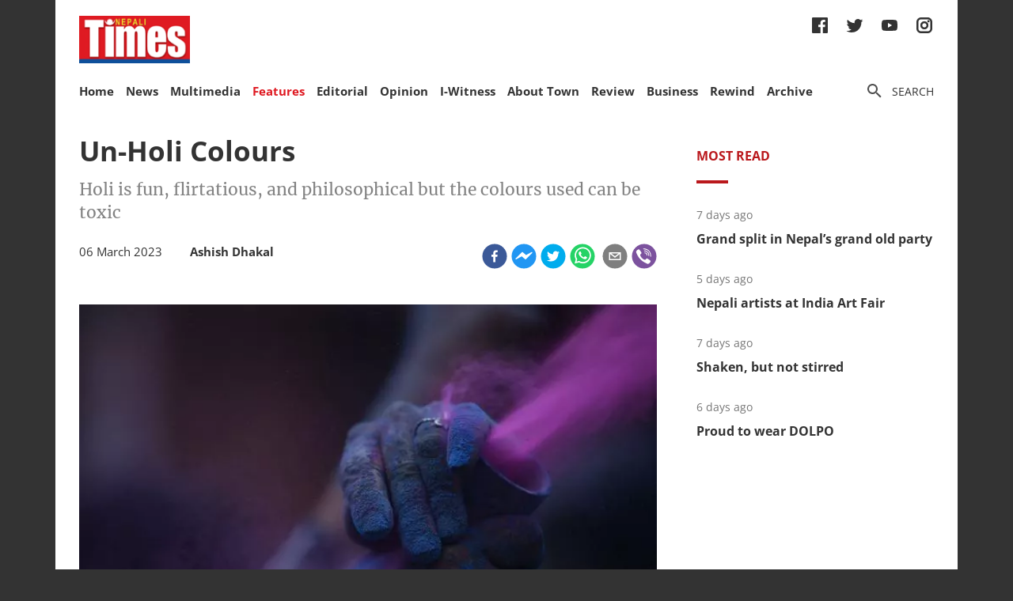

--- FILE ---
content_type: text/html; charset=utf-8
request_url: https://nepalitimes.com/here-now/un-holi-colours
body_size: 24120
content:
<!DOCTYPE html><html><head><meta charSet="utf-8"/><meta name="viewport" content="initial-scale=1.0, width=device-width"/><title>Un-Holi Colours | Nepali Times</title><meta name="description" content=""/><meta property="og:title" content="Un-Holi Colours"/><meta property="og:type" content="article"/><meta property="og:url" content="https://nepalitimes.com/here-now/un-holi-colours"/><meta property="og:description" content=""/><meta property="article:published_time" content="2023-03-06 02:16:58"/><meta property="og:locale" content="en"/><meta property="article:section" content="Here &amp; Now"/><meta name="author" content="Nepali Times"/><meta itemProp="name" content="Un-Holi Colours"/><meta name="twitter:widgets:theme" content="light"/><meta name="twitter:widgets:link-color" content="#98b96a"/><meta name="twitter:widgets:border-color" content="#98b96a"/><meta name="twitter:card" content="summary_large_image"/><meta name="twitter:site" content="@sourcefabric"/><meta name="twitter:creator" content="@sourcefabric"/><meta name="twitter:title" content="Un-Holi Colours"/><meta name="twitter:description" content=""/><meta property="og:image" content="https://publisher-publish.s3.eu-central-1.amazonaws.com/pb-nepalitimes/swp/asv65r/media/2023030603038_418b7b8cd4c3b55ab9a7d85ed70514a5e538c040a6a312b3b5915c3f2e12f075.jpg"/><meta property="og:image:height" content="600"/><meta property="og:image:width" content="1250"/><meta name="twitter:image" content="https://publisher-publish.s3.eu-central-1.amazonaws.com/pb-nepalitimes/swp/asv65r/media/2023030603038_418b7b8cd4c3b55ab9a7d85ed70514a5e538c040a6a312b3b5915c3f2e12f075.jpg"/><meta name="next-head-count" content="25"/><meta charSet="utf-8"/><meta http-equiv="Content-Type" content="text/html; charset=UTF-8"/><meta http-equiv="X-UA-Compatible" content="IE=edge,chrome=1"/><link rel="manifest" href="/manifest.json"/><meta name="mobile-web-app-capable" content="yes"/><meta name="apple-mobile-web-app-capable" content="yes"/><meta name="application-name" content="Nepali Times"/><meta name="apple-mobile-web-app-title" content="Nepali Times"/><meta name="google-site-verification" content="q7OhauCeH5kNFBR_QS-uh-LkrIJqyyAnAORu9opsz7I"/><meta name="msapplication-starturl" content="/"/><meta name="theme-color" content="#000000"/><link rel="icon" href="/favicon.ico"/><link rel="apple-touch-icon" sizes="180x180" href="/apple-icon-180x180.png"/><meta name="robots" content="index,follow"/><script src="https://cdn.onesignal.com/sdks/OneSignalSDK.js" async=""></script><script>window.OneSignal = window.OneSignal || []; OneSignal.push(function() { OneSignal.init({ appId: "b8c99dc7-d940-4489-b443-6e67be7bdf5c", safari_web_id: "web.onesignal.auto.1f7edc6b-077e-4a04-b244-6d0a0c671761",
     allowLocalhostAsSecureOrigin: true,
      notifyButton: {
        enable: true,
      }, }); });</script><script src="https://securepubads.g.doubleclick.net/tag/js/gpt.js" async=""></script><script>window.googletag = window.googletag || {}; window.googletag.cmd = window.googletag.cmd || [];</script><script id="google-analytics" strategy="afterInteractive">
                      (function(w,d,s,l,i){w[l]=w[l]||[];w[l].push({'gtm.start':
                      new Date().getTime(),event:'gtm.js'});var f=d.getElementsByTagName(s)[0],
                      j=d.createElement(s),dl=l!='dataLayer'?'&l='+l:'';j.async=true;j.src=
                      'https://www.googletagmanager.com/gtm.js?id='+i+dl;f.parentNode.insertBefore(j,f);
                      })(window,document,'script','dataLayer','GTM-PZXFTRW');
                    </script><script id="google-analytics" strategy="afterInteractive">
                      window.addEventListener('beforeinstallprompt', function() {dataLayer.push({event: 'pwaInstalled',});
                      window.addEventListener('nepalitimesAndroidAInstalled', function() {dataLayer.push({event: 'nepalitimesAndroidAInstalled',});
                    </script><link rel="amphtml" href="/here-now/un-holi-colours?amp=1"/><link rel="preload" href="/_next/static/css/7b35c9412c8fd880.css" as="style"/><link rel="stylesheet" href="/_next/static/css/7b35c9412c8fd880.css" data-n-g=""/><link rel="preload" href="/_next/static/css/34530086db7724ba.css" as="style"/><link rel="stylesheet" href="/_next/static/css/34530086db7724ba.css" data-n-p=""/><noscript data-n-css=""></noscript><script defer="" nomodule="" src="/_next/static/chunks/polyfills-c67a75d1b6f99dc8.js"></script><script src="/_next/static/chunks/webpack-7d8ca486d315fa14.js" defer=""></script><script src="/_next/static/chunks/framework-5f4595e5518b5600.js" defer=""></script><script src="/_next/static/chunks/main-5c3618da0f296ad0.js" defer=""></script><script src="/_next/static/chunks/pages/_app-745b17d12e9a27df.js" defer=""></script><script src="/_next/static/chunks/05d954cf-53d6f5e5ab913232.js" defer=""></script><script src="/_next/static/chunks/53-bde5ed6d2fae8200.js" defer=""></script><script src="/_next/static/chunks/282-98db8b41ed0dc704.js" defer=""></script><script src="/_next/static/chunks/669-4fcdc9d706c1aa2a.js" defer=""></script><script src="/_next/static/chunks/986-c809480f32506c6d.js" defer=""></script><script src="/_next/static/chunks/239-6fdf0d9b7534b3e0.js" defer=""></script><script src="/_next/static/chunks/751-50beec46ce15c788.js" defer=""></script><script src="/_next/static/chunks/267-ea9bdc587b2bccdf.js" defer=""></script><script src="/_next/static/chunks/576-746f0533f713aa4c.js" defer=""></script><script src="/_next/static/chunks/626-99427b03271a8fea.js" defer=""></script><script src="/_next/static/chunks/pages/%5B...slug%5D-91eb236aa9b20b8b.js" defer=""></script><script src="/_next/static/UtoQxfmedoVyJIw5wV4T7/_buildManifest.js" defer=""></script><script src="/_next/static/UtoQxfmedoVyJIw5wV4T7/_ssgManifest.js" defer=""></script><style data-styled="" data-styled-version="5.3.11"></style><style id="jss-server-side"></style></head><body><div id="fb-root"></div><div id="__next" data-reactroot=""><div class="container"><div class="Toastify"></div><div><header class="head"><div class="head__top"></div><div class="head__middle"><span><a class="head__logo"><img src="/img/logo.png" width="164" alt=""/></a></span><div class="head__social"><ul class="links links--icon"><li><a href="https://www.facebook.com/nepalitimes" target="_BLANK"><img src="/img/social-fb.svg" alt=""/></a></li><li><a href="https://twitter.com/NepaliTimes" target="_BLANK"><img src="/img/social-tw.svg" alt=""/></a></li><li><a href="https://www.youtube.com/c/NepaliTimesVideo" target="_BLANK"><img src="/img/social-yt.svg" alt=""/></a></li><li><a href="https://www.instagram.com/nepalitimes/" target="_BLANK"><img src="/img/social-ig.svg" alt=""/></a></li></ul></div></div><div class="head__bottom"><div class="onScrollNavbar"><div class="navContainerWrap"><div class="navContainer"><div class="navContent"><nav class="nav"><a class="onScrollNavbar__logo" href="/"><img src="/img/logo-small.svg" width="40" alt=""/></a><ul><li><a class="" href="/">Home</a></li><li><a class="" href="/news">News</a></li><li><a class="" href="/multimedia">Multimedia</a></li><li><a class="active" href="/here-now">Features</a></li><li><a class="" href="/editorial">Editorial</a></li><li><a class="" href="/opinion">Opinion</a></li><li><a class="" href="/iwitness">I-Witness</a></li><li><a class="" href="/about-town">About Town</a></li><li><a class="" href="/review">Review</a></li><li><a class="" href="/business">Business</a></li><li><a class="" href="/Rewind">Rewind</a></li><li><a class="" href="https://archive.nepalitimes.com/issue_archive/list/2018">Archive</a></li></ul></nav></div></div></div></div><div class="navContainerWrap"><div class="navContainer"><div class="navContent"><nav class="nav"><span class="nav__ham"></span><ul data-cy="navigation" class="nav__head  "><li><a class="" href="/">Home</a></li><li><a class="" href="/news">News</a></li><li><a class="" href="/multimedia">Multimedia</a></li><li><a class="active" href="/here-now">Features</a></li><li><a class="" href="/editorial">Editorial</a></li><li><a class="" href="/opinion">Opinion</a></li><li><a class="" href="/iwitness">I-Witness</a></li><li><a class="" href="/about-town">About Town</a></li><li><a class="" href="/review">Review</a></li><li><a class="" href="/business">Business</a></li><li><a class="" href="/Rewind">Rewind</a></li><li><a class="" href="https://archive.nepalitimes.com/issue_archive/list/2018">Archive</a></li></ul></nav></div></div></div><nav><ul class="links links--icon"><li><a style="cursor:pointer"><img src="/img/icon-search.svg" alt=""/><span>Search</span></a></li></ul></nav></div></header></div><main class="main"><div style="opacity:0"><div class="ad marginBottom20 ad--center"><div id="div-gpt-ad-1624360268531-0"></div></div><div class="mainCols article"><div class="main--left"><div style="position:fixed;top:0;left:0;right:0;height:4px;z-index:999"><div style="height:4px;background:#f45555;width:0%"></div></div><article class="article__full"><h1 class="article__headline">Un-Holi Colours</h1><span class="article__subhead">Holi is fun, flirtatious, and philosophical but the colours used can be toxic</span><p class="article__lead"></p><div class="article__info"><div class="article__meta"><time class="article__time" dateTime="2023-03-06 02:16:58">06 March 2023</time><div style="display:inline;margin-left:1em"><span class="article__author"><span>Ashish Dhakal</span></span></div></div><div class="article__social"><div class="article__social__item"><button aria-label="facebook" class="react-share__ShareButton article__social__item__share-btn" style="background-color:transparent;border:none;padding:0;font:inherit;color:inherit;cursor:pointer"><svg viewBox="0 0 64 64" width="32" height="32"><circle cx="32" cy="32" r="31" fill="#3b5998"></circle><path d="M34.1,47V33.3h4.6l0.7-5.3h-5.3v-3.4c0-1.5,0.4-2.6,2.6-2.6l2.8,0v-4.8c-0.5-0.1-2.2-0.2-4.1-0.2 c-4.1,0-6.9,2.5-6.9,7V28H24v5.3h4.6V47H34.1z" fill="white"></path></svg></button><div><span class="react-share__ShareCount article__social__item__share-count" url="https://nepalitimes.com/here-now/un-holi-colours">0</span></div></div><div class="article__social__item"><button aria-label="facebookmessenger" class="react-share__ShareButton article__social__item__share-btn" style="background-color:transparent;border:none;padding:0;font:inherit;color:inherit;cursor:pointer"><svg viewBox="0 0 64 64" width="32" height="32"><circle cx="32" cy="32" r="31" fill="#2196F3"></circle><path d="M 53.066406 21.871094 C 52.667969 21.339844 51.941406 21.179688 51.359375 21.496094 L 37.492188 29.058594 L 28.867188 21.660156 C 28.339844 21.207031 27.550781 21.238281 27.054688 21.730469 L 11.058594 37.726562 C 10.539062 38.25 10.542969 39.09375 11.0625 39.613281 C 11.480469 40.027344 12.121094 40.121094 12.640625 39.839844 L 26.503906 32.28125 L 35.136719 39.679688 C 35.667969 40.132812 36.457031 40.101562 36.949219 39.609375 L 52.949219 23.613281 C 53.414062 23.140625 53.464844 22.398438 53.066406 21.871094 Z M 53.066406 21.871094" fill="white"></path></svg></button></div><div class="article__social__item"><button aria-label="twitter" class="react-share__ShareButton article__social__item__share-btn" style="background-color:transparent;border:none;padding:0;font:inherit;color:inherit;cursor:pointer"><svg viewBox="0 0 64 64" width="32" height="32"><circle cx="32" cy="32" r="31" fill="#00aced"></circle><path d="M48,22.1c-1.2,0.5-2.4,0.9-3.8,1c1.4-0.8,2.4-2.1,2.9-3.6c-1.3,0.8-2.7,1.3-4.2,1.6 C41.7,19.8,40,19,38.2,19c-3.6,0-6.6,2.9-6.6,6.6c0,0.5,0.1,1,0.2,1.5c-5.5-0.3-10.3-2.9-13.5-6.9c-0.6,1-0.9,2.1-0.9,3.3 c0,2.3,1.2,4.3,2.9,5.5c-1.1,0-2.1-0.3-3-0.8c0,0,0,0.1,0,0.1c0,3.2,2.3,5.8,5.3,6.4c-0.6,0.1-1.1,0.2-1.7,0.2c-0.4,0-0.8,0-1.2-0.1 c0.8,2.6,3.3,4.5,6.1,4.6c-2.2,1.8-5.1,2.8-8.2,2.8c-0.5,0-1.1,0-1.6-0.1c2.9,1.9,6.4,2.9,10.1,2.9c12.1,0,18.7-10,18.7-18.7 c0-0.3,0-0.6,0-0.8C46,24.5,47.1,23.4,48,22.1z" fill="white"></path></svg></button></div><div class="article__social__item"><button aria-label="whatsapp" class="react-share__ShareButton article__social__item__share-btn" style="background-color:transparent;border:none;padding:0;font:inherit;color:inherit;cursor:pointer"><svg viewBox="0 0 64 64" width="32" height="32"><circle cx="32" cy="32" r="31" fill="#25D366"></circle><path d="m42.32286,33.93287c-0.5178,-0.2589 -3.04726,-1.49644 -3.52105,-1.66732c-0.4712,-0.17346 -0.81554,-0.2589 -1.15987,0.2589c-0.34175,0.51004 -1.33075,1.66474 -1.63108,2.00648c-0.30032,0.33658 -0.60064,0.36247 -1.11327,0.12945c-0.5178,-0.2589 -2.17994,-0.80259 -4.14759,-2.56312c-1.53269,-1.37217 -2.56312,-3.05503 -2.86603,-3.57283c-0.30033,-0.5178 -0.03366,-0.80259 0.22524,-1.06149c0.23301,-0.23301 0.5178,-0.59547 0.7767,-0.90616c0.25372,-0.31068 0.33657,-0.5178 0.51262,-0.85437c0.17088,-0.36246 0.08544,-0.64725 -0.04402,-0.90615c-0.12945,-0.2589 -1.15987,-2.79613 -1.58964,-3.80584c-0.41424,-1.00971 -0.84142,-0.88027 -1.15987,-0.88027c-0.29773,-0.02588 -0.64208,-0.02588 -0.98382,-0.02588c-0.34693,0 -0.90616,0.12945 -1.37736,0.62136c-0.4712,0.5178 -1.80194,1.76053 -1.80194,4.27186c0,2.51134 1.84596,4.945 2.10227,5.30747c0.2589,0.33657 3.63497,5.51458 8.80262,7.74113c1.23237,0.5178 2.1903,0.82848 2.94111,1.08738c1.23237,0.38836 2.35599,0.33657 3.24402,0.20712c0.99159,-0.15534 3.04985,-1.24272 3.47963,-2.45956c0.44013,-1.21683 0.44013,-2.22654 0.31068,-2.45955c-0.12945,-0.23301 -0.46601,-0.36247 -0.98382,-0.59548m-9.40068,12.84407l-0.02589,0c-3.05503,0 -6.08417,-0.82849 -8.72495,-2.38189l-0.62136,-0.37023l-6.47252,1.68286l1.73463,-6.29129l-0.41424,-0.64725c-1.70875,-2.71846 -2.6149,-5.85116 -2.6149,-9.07706c0,-9.39809 7.68934,-17.06155 17.15993,-17.06155c4.58253,0 8.88029,1.78642 12.11655,5.02268c3.23625,3.21036 5.02267,7.50812 5.02267,12.06476c-0.0078,9.3981 -7.69712,17.06155 -17.14699,17.06155m14.58906,-31.58846c-3.93529,-3.80584 -9.1133,-5.95471 -14.62789,-5.95471c-11.36055,0 -20.60848,9.2065 -20.61625,20.52564c0,3.61684 0.94757,7.14565 2.75211,10.26282l-2.92557,10.63564l10.93337,-2.85309c3.0136,1.63108 6.4052,2.4958 9.85634,2.49839l0.01037,0c11.36574,0 20.61884,-9.2091 20.62403,-20.53082c0,-5.48093 -2.14111,-10.64081 -6.03239,-14.51915" fill="white"></path></svg></button><div class="article__social__item__share-count"> </div></div><div class="article__social__item"><button aria-label="email" class="react-share__ShareButton article__social__item__share-btn" style="background-color:transparent;border:none;padding:0;font:inherit;color:inherit;cursor:pointer"><svg viewBox="0 0 64 64" width="32" height="32"><circle cx="32" cy="32" r="31" fill="#7f7f7f"></circle><path d="M17,22v20h30V22H17z M41.1,25L32,32.1L22.9,25H41.1z M20,39V26.6l12,9.3l12-9.3V39H20z" fill="white"></path></svg></button></div><div class="article__social__item"><button aria-label="viber" class="react-share__ShareButton article__social__item__share-btn" style="background-color:transparent;border:none;padding:0;font:inherit;color:inherit;cursor:pointer"><svg viewBox="0 0 64 64" width="32" height="32"><circle cx="32" cy="32" r="31" fill="#7C529E"></circle><path d="m31.0,12.3c9.0,0.2 16.4,6.2 18.0,15.2c0.2,1.5 0.3,3.0 0.4,4.6a1.0,1.0 0 0 1 -0.8,1.2l-0.1,0a1.1,1.1 0 0 1 -1.0,-1.2l0,0c-0.0,-1.2 -0.1,-2.5 -0.3,-3.8a16.1,16.1 0 0 0 -13.0,-13.5c-1.0,-0.1 -2.0,-0.2 -3.0,-0.3c-0.6,-0.0 -1.4,-0.1 -1.6,-0.8a1.1,1.1 0 0 1 0.9,-1.2l0.6,0l0.0,-0.0zm10.6,39.2a19.9,19.9 0 0 1 -2.1,-0.6c-6.9,-2.9 -13.2,-6.6 -18.3,-12.2a47.5,47.5 0 0 1 -7.0,-10.7c-0.8,-1.8 -1.6,-3.7 -2.4,-5.6c-0.6,-1.7 0.3,-3.4 1.4,-4.7a11.3,11.3 0 0 1 3.7,-2.8a2.4,2.4 0 0 1 3.0,0.7a39.0,39.0 0 0 1 4.7,6.5a3.1,3.1 0 0 1 -0.8,4.2c-0.3,0.2 -0.6,0.5 -1.0,0.8a3.3,3.3 0 0 0 -0.7,0.7a2.1,2.1 0 0 0 -0.1,1.9c1.7,4.9 4.7,8.7 9.7,10.8a5.0,5.0 0 0 0 2.5,0.6c1.5,-0.1 2.0,-1.8 3.1,-2.7a2.9,2.9 0 0 1 3.5,-0.1c1.1,0.7 2.2,1.4 3.3,2.2a37.8,37.8 0 0 1 3.1,2.4a2.4,2.4 0 0 1 0.7,3.0a10.4,10.4 0 0 1 -4.4,4.8a10.8,10.8 0 0 1 -1.9,0.6c-0.7,-0.2 0.6,-0.2 0,0l0.0,0l0,-0.0zm3.1,-21.4a4.2,4.2 0 0 1 -0.0,0.6a1.0,1.0 0 0 1 -1.9,0.1a2.7,2.7 0 0 1 -0.1,-0.8a10.9,10.9 0 0 0 -1.4,-5.5a10.2,10.2 0 0 0 -4.2,-4.0a12.3,12.3 0 0 0 -3.4,-1.0c-0.5,-0.0 -1.0,-0.1 -1.5,-0.2a0.9,0.9 0 0 1 -0.9,-1.0l0,-0.1a0.9,0.9 0 0 1 0.9,-0.9l0.1,0a14.1,14.1 0 0 1 5.9,1.5a11.9,11.9 0 0 1 6.5,9.3c0,0.1 0.0,0.3 0.0,0.5c0,0.4 0.0,0.9 0.0,1.5l0,0l0.0,0.0zm-5.6,-0.2a1.1,1.1 0 0 1 -1.2,-0.9l0,-0.1a11.3,11.3 0 0 0 -0.2,-1.4a4.0,4.0 0 0 0 -1.5,-2.3a3.9,3.9 0 0 0 -1.2,-0.5c-0.5,-0.1 -1.1,-0.1 -1.6,-0.2a1.0,1.0 0 0 1 -0.8,-1.1l0,0l0,0a1.0,1.0 0 0 1 1.1,-0.8c3.4,0.2 6.0,2.0 6.3,6.2a2.8,2.8 0 0 1 0,0.8a0.8,0.8 0 0 1 -0.8,0.7l0,0l0.0,-0.0z" fill="white"></path></svg></button></div></div></div><figure class="article__image article__featured" data-cy="articleImage"><div class="Image_adaptiveImage__2pihe" style="padding-bottom:66.5%"></div></figure><div class="ad marginTop20 marginBottom20 ad--center"><div id="div-gpt-ad-1688114862976-0"></div></div><div class="adsGroup adsGroup--spaceBetween"><div class="ad marginBottom20"><div id="div-gpt-ad-1624361432555-0"></div></div><div class="ad marginBottom20"><div id="div-gpt-ad-1624362147933-0"></div></div><div class="ad marginBottom20"><div id="div-gpt-ad-1624362341555-0"></div></div><div class="ad marginBottom20"><div id="div-gpt-ad-1624362521295-0"></div></div></div><div class="article__text" data-cy="articleBody"><p>Spring is in the air. On Holi on 6 and 7 March, people <a href="http://archive.nepalitimes.com/news.php?id=15745#.ZAVIuC8w1KM" target="_blank">shower each other with coloured water</a> and paint faces with pigment.&nbsp;</p> <p><a href="https://www.nepalitimes.com/latest/holi-day/">Holi</a> is fun, flirtatious, and philosophical: marking the passing of seasons and the material world, and new beginnings.&nbsp;</p> <p>In the week leading up to Holi, the Manandhars of Kathmandu have erected a tall chir bamboo pole outside Hanuman Dhoka Palace. From the three circular pagoda-like tiers at the top hang multi-coloured fabric which flows out in the breeze.&nbsp;</p> <p>Inspired by the famous episode from Krishna-lila when the <a href="https://www.nepalitimes.com/banner/my-sweet-lord/" target="_blank">young god-child</a> steals clothes from <i>gopini</i> bathing nearby and hangs them up on a tree above, the chir is a symbolic representation of the arrival of spring.&nbsp;</p> <!-- EMBED START Image {id: "editor_3"} --> <figure> <img src="https://publisher-publish.s3.eu-central-1.amazonaws.com/pb-nepalitimes/swp/asv65r/media/20230306030312_6c28db5650c536da4189225a773e5c3d923fc996ab3917999367fd785262828c.jpg" data-media-id="editor_3" data-image-id="20230306030312_6c28db5650c536da4189225a773e5c3d923fc996ab3917999367fd785262828c" data-rendition-name="original" width="918" height="612" loading="lazy" alt="Unholi colours NT 2"> </figure> <!-- EMBED END Image {id: "editor_3"} --> <p>This is a teaser for the revelry at Holi (also called<a href="https://www.nepalitimes.com/banner/celebrating-phagu-purnima/" target="_blank"> Fagu Purnima</a>) on Monday and Tuesday. Yet, the irony is that this celebration of nature in all its hues is not natural because of the increasing use of synthetic dyes, most of which are toxic.&nbsp;</p> <p>Artist Lok Chitrakar recalls that as a child, he and his friends would heat up <i>lalchhap</i> ink into a balloon-like shape and fill it with abir and perfume to throw at each other at Holi.</p> <p>“Those colours were natural, but today the red powder stains hands for days, like a chemical dye,” says Chitrakar, who uses mostly natural pigment for his elaborate <a href="https://www.nepalitimes.com/banner/sacred-survival/"><i>paubha</i></a> paintings.</p> <!-- EMBED START Image {id: "editor_6"} --> <figure> <img src="https://publisher-publish.s3.eu-central-1.amazonaws.com/pb-nepalitimes/swp/asv65r/media/20230306030312_56e0edd458d211e1dcc217c1ec6c1c2c3614382f058e445df2f6b731354609e8.jpg" data-media-id="editor_6" data-image-id="20230306030312_56e0edd458d211e1dcc217c1ec6c1c2c3614382f058e445df2f6b731354609e8" data-rendition-name="original" width="959" height="640" loading="lazy" alt="Unholi colours NT 3"> </figure> <!-- EMBED END Image {id: "editor_6"} --> <p>Traditional colours are either plant-based or from naturally occurring minerals. Red came from sandalwood (<i>rakta chandan</i>), pomegranates, or dried rose and hibiscus flowers. Henna, pine needles or spinach leaves were used to make green. Yellow was made from dried turmeric, blue from indigo and beetroot gave purple.&nbsp;</p> <p>This is no longer the case. Most natural, organic colours have a shorter shelf-life and may not be as vibrant as synthetic dyes which are imported from India. Chemical powders have a smoother feel, look rich and intense, and are also cheaper to produce. The colours are dissolved in engine oil to turn them into paste.</p> <p>Colours used in Holi contain many harmful chemicals like lead (Pb), chromium (Cr), cadmium (Cd) and even mercury (Hg), says environmental scientist Ram Charitra Sah at the Centre for Public Health and Environmental Development (CEPHED).</p> <!-- EMBED START Image {id: "editor_7"} --> <figure> <img src="https://publisher-publish.s3.eu-central-1.amazonaws.com/pb-nepalitimes/swp/asv65r/media/20230306030312_905d98af6347a6c20782f645d27d12f53ab481e0655cf0d3f22f17fd7eedac44.png" data-media-id="editor_7" data-image-id="20230306030312_905d98af6347a6c20782f645d27d12f53ab481e0655cf0d3f22f17fd7eedac44" data-rendition-name="original" width="1069" height="715" loading="lazy" alt="Unholi colours table NT"> </figure> <!-- EMBED END Image {id: "editor_7"} --> <p>“Today, dry powdered <i>abir</i> is not organic, researchers have detected nickel, copper, silica, mica granules or ground glass, and asbestos,” Sah explains.</p> <p>&nbsp;A 2016 research published in Journal of Occupational Medicine and Toxicology analysed four powders used in Holi and found that more than 40% of the particles had diameters less than 10μm (PM10) linking them to respiratory illnesses.</p> <p>Research in India, where most of the colour powders found in Nepal come from, have detected a range of toxic chemicals used to make colours used during Holi and other puja rituals.&nbsp;</p> <p>The health risk increases when the colours are mixed with oil and other fluids to be applied to the skin, and is especially bad in the case of spray and enamel-based face paints used during Holi. The metallic silver and gold paint that give people an otherworldly look contain excessive amounts of lead and glass.</p> <!-- EMBED START Image {id: "editor_8"} --> <figure> <img src="https://publisher-publish.s3.eu-central-1.amazonaws.com/pb-nepalitimes/swp/asv65r/media/20230306030312_a8b1b1c2deed22f31958e6316dbc9a66e24500e859e051c581c4ba469a60785c.jpg" data-media-id="editor_8" data-image-id="20230306030312_a8b1b1c2deed22f31958e6316dbc9a66e24500e859e051c581c4ba469a60785c" data-rendition-name="original" width="1500" height="1000" loading="lazy" alt="Unholi colours NT 4"> </figure> <!-- EMBED END Image {id: "editor_8"} --> <p>“Lead affects people of all ages, but it is especially harmful to children,” cautions Sah. “Just 5μg per 2 decilitres can affect a child’s physical and intellectual development, their growth, sight and hearing.”</p> <p>The Nepal government in 2015 set the maximum amount of lead allowed in colours and paints at 90 ppm (parts per million). But a 2021 study by CEPHED looked into 62 enamel paints currently sold in Nepal, and found that at least 30 of them contained more than the prescribed amount of lead.&nbsp;</p> <p>CEPHED also investigated 21 brands of spray paints in shops in Nepal, and while only seven of them showed more than the prescribed lead content, the rest ranged from 751 to 15,618 ppm.</p> <!-- EMBED START Image {id: "editor_9"} --> <figure> <img src="https://publisher-publish.s3.eu-central-1.amazonaws.com/pb-nepalitimes/swp/asv65r/media/20230306030312_e684392b0a54c589b8df5d5b2e8afd7c84ef2889f416f28564e1f69a1aa6aa16.jpg" data-media-id="editor_9" data-image-id="20230306030312_e684392b0a54c589b8df5d5b2e8afd7c84ef2889f416f28564e1f69a1aa6aa16" data-rendition-name="original" width="1500" height="1000" loading="lazy" alt="Unholi colours NT 5"> </figure> <!-- EMBED END Image {id: "editor_9"} --> <p>Sah says it is urgent for the government to enforce its regulation and raise public awareness — especially at festival time when the colours are profusely used.&nbsp;</p> <p><a href="https://www.nepalitimes.com/latest/fagu-purnima-in-birgunj/" target="_blank">Holi can be celebrated</a> safely and responsibly by not allowing synthetic colours to be used, wearing long sleeves, and masking up. But this just reduces the risk, and does not eliminate it.&nbsp;</p> <p>In case of exposure to the eyes, Sah advises rinsing immediately with clean water. Other tips: apply oil to hair and moisturise skin before going out at Holi. Use mild soap to wash off the colours afterwards, but do not use kerosene or petrol.</p> <p>Enjoy Holi on Monday and Tuesday, but remember that the colourful fun can also be harmful to your health. &nbsp;</p></p></div><div class="ad marginBottom30 ad--center"><div id="div-gpt-ad-1624362939339-0"></div></div><div class="adsGroup adsGroup--spaceBetween"><div class="ad marginBottom20"><div id="div-gpt-ad-1624365045988-0"></div></div><div class="ad marginBottom20"><div id="div-gpt-ad-1624368302063-0"></div></div><div class="ad marginBottom20"><div id="div-gpt-ad-1624368505561-0"></div></div><div class="ad marginBottom20"><div id="div-gpt-ad-1624369000323-0"></div></div></div></article><div class="adsGroup"><div class="ad marginBottom20"><div id="div-gpt-ad-1624370674186-0"></div></div><div class="ad marginBottom20"><div id="div-gpt-ad-1624371848224-0"></div></div></div><span></span></div><div class="main--right"><div class="ad marginBottom20"><div id="div-gpt-ad-1623678396750-0"></div></div><div class="tabs marginBottom90"><ul class="tabs__nav"><li>Most read</li></ul><div class="tabs__content"><article class="briefList"><span class="briefList__kicker">6 days ago</span><h3 class="briefList__hdl"><a href="/news/grand-split-in-nepal-s-grand-old-party">Grand split in Nepal’s grand old party</a></h3></article><article class="briefList"><span class="briefList__kicker">4 days ago</span><h3 class="briefList__hdl"><a href="/review/nepali-artists-at-india-art-fair">Nepali artists at India Art Fair</a></h3></article><article class="briefList"><span class="briefList__kicker">6 days ago</span><h3 class="briefList__hdl"><a href="/editorial/shaken-but-not-stirred">Shaken, but not stirred</a></h3></article><article class="briefList"><span class="briefList__kicker">5 days ago</span><h3 class="briefList__hdl"><a href="/here-now/proud-to-wear-dolpo">Proud to wear DOLPO</a></h3></article></div></div><div class="ad marginBottom20"><div id="div-gpt-ad-1645613830928-0"></div></div><div class="ad marginBottom20"><div id="div-gpt-ad-1645614651865-0"></div></div><div class="ad marginBottom20"><div id="div-gpt-ad-1645615205397-0"></div></div></div></div></div></main><footer class="footer"><div class="footer__wrap"><a href="#" class="footer__logo"><img src="/img/logo.png" alt=""/></a><div class="footer__social"><ul class="links links--icon"><li><a href="https://www.facebook.com/nepalitimes" target="_BLANK"><img src="/img/social-fb-white.svg" alt=""/></a></li><li><a href="https://twitter.com/NepaliTimes" target="_BLANK"><img src="/img/social-tw-white.svg" alt=""/></a></li><li><a href="https://www.youtube.com/c/NepaliTimesVideo" target="_BLANK"><img src="/img/social-yt-white.svg" alt=""/></a></li><li><a href="https://www.instagram.com/nepalitimes/" target="_BLANK"><img src="/img/social-ig-white.svg" alt=""/></a></li></ul></div><p>© <!-- -->2026<!-- --> Nepali Times <br/><span>All rights reserved</span></p></div><div class="footer__nav"><div class="navContainerWrap"><div class="navContainer"><div class="navContent"><nav class="nav"><span class="nav__ham"></span><ul data-cy="navigation" class="nav__head  "><li><a class="" href="https://himalmedia.com/">Himalmedia</a></li><li><a class="" href="/about">About us</a></li><li><a class="" href="/privacy">Privacy Policy</a></li><li><a class="" href="/terms">Terms of Use</a></li><li><a class="" href="/reach">Contact</a></li></ul></nav></div></div></div></div></footer></div></div><noscript><iframe src="https://www.googletagmanager.com/ns.html?id=GTM-PZXFTRW" height="0" width="0" title="googleTagManagerNoScript" style="display:none;visibility:hidden"></iframe></noscript><script id="__NEXT_DATA__" type="application/json">{"props":{"pageProps":{"dehydratedState":{"mutations":[],"queries":[{"state":{"data":{"id":5718,"body":"\u003cp\u003eSpring is in the air. On Holi on 6 and 7 March, people \u003ca href=\"http://archive.nepalitimes.com/news.php?id=15745#.ZAVIuC8w1KM\" target=\"_blank\"\u003eshower each other with coloured water\u003c/a\u003e and paint faces with pigment.\u0026nbsp;\u003c/p\u003e \u003cp\u003e\u003ca href=\"https://www.nepalitimes.com/latest/holi-day/\"\u003eHoli\u003c/a\u003e is fun, flirtatious, and philosophical: marking the passing of seasons and the material world, and new beginnings.\u0026nbsp;\u003c/p\u003e \u003cp\u003eIn the week leading up to Holi, the Manandhars of Kathmandu have erected a tall chir bamboo pole outside Hanuman Dhoka Palace. From the three circular pagoda-like tiers at the top hang multi-coloured fabric which flows out in the breeze.\u0026nbsp;\u003c/p\u003e \u003cp\u003eInspired by the famous episode from Krishna-lila when the \u003ca href=\"https://www.nepalitimes.com/banner/my-sweet-lord/\" target=\"_blank\"\u003eyoung god-child\u003c/a\u003e steals clothes from \u003ci\u003egopini\u003c/i\u003e bathing nearby and hangs them up on a tree above, the chir is a symbolic representation of the arrival of spring.\u0026nbsp;\u003c/p\u003e \u003c!-- EMBED START Image {id: \"editor_3\"} --\u003e \u003cfigure\u003e \u003cimg src=\"https://publisher-publish.s3.eu-central-1.amazonaws.com/pb-nepalitimes/swp/asv65r/media/20230306030312_6c28db5650c536da4189225a773e5c3d923fc996ab3917999367fd785262828c.jpg\" data-media-id=\"editor_3\" data-image-id=\"20230306030312_6c28db5650c536da4189225a773e5c3d923fc996ab3917999367fd785262828c\" data-rendition-name=\"original\" width=\"918\" height=\"612\" loading=\"lazy\" alt=\"Unholi colours NT 2\"\u003e \u003c/figure\u003e \u003c!-- EMBED END Image {id: \"editor_3\"} --\u003e \u003cp\u003eThis is a teaser for the revelry at Holi (also called\u003ca href=\"https://www.nepalitimes.com/banner/celebrating-phagu-purnima/\" target=\"_blank\"\u003e Fagu Purnima\u003c/a\u003e) on Monday and Tuesday. Yet, the irony is that this celebration of nature in all its hues is not natural because of the increasing use of synthetic dyes, most of which are toxic.\u0026nbsp;\u003c/p\u003e \u003cp\u003eArtist Lok Chitrakar recalls that as a child, he and his friends would heat up \u003ci\u003elalchhap\u003c/i\u003e ink into a balloon-like shape and fill it with abir and perfume to throw at each other at Holi.\u003c/p\u003e \u003cp\u003e“Those colours were natural, but today the red powder stains hands for days, like a chemical dye,” says Chitrakar, who uses mostly natural pigment for his elaborate \u003ca href=\"https://www.nepalitimes.com/banner/sacred-survival/\"\u003e\u003ci\u003epaubha\u003c/i\u003e\u003c/a\u003e paintings.\u003c/p\u003e \u003c!-- EMBED START Image {id: \"editor_6\"} --\u003e \u003cfigure\u003e \u003cimg src=\"https://publisher-publish.s3.eu-central-1.amazonaws.com/pb-nepalitimes/swp/asv65r/media/20230306030312_56e0edd458d211e1dcc217c1ec6c1c2c3614382f058e445df2f6b731354609e8.jpg\" data-media-id=\"editor_6\" data-image-id=\"20230306030312_56e0edd458d211e1dcc217c1ec6c1c2c3614382f058e445df2f6b731354609e8\" data-rendition-name=\"original\" width=\"959\" height=\"640\" loading=\"lazy\" alt=\"Unholi colours NT 3\"\u003e \u003c/figure\u003e \u003c!-- EMBED END Image {id: \"editor_6\"} --\u003e \u003cp\u003eTraditional colours are either plant-based or from naturally occurring minerals. Red came from sandalwood (\u003ci\u003erakta chandan\u003c/i\u003e), pomegranates, or dried rose and hibiscus flowers. Henna, pine needles or spinach leaves were used to make green. Yellow was made from dried turmeric, blue from indigo and beetroot gave purple.\u0026nbsp;\u003c/p\u003e \u003cp\u003eThis is no longer the case. Most natural, organic colours have a shorter shelf-life and may not be as vibrant as synthetic dyes which are imported from India. Chemical powders have a smoother feel, look rich and intense, and are also cheaper to produce. The colours are dissolved in engine oil to turn them into paste.\u003c/p\u003e \u003cp\u003eColours used in Holi contain many harmful chemicals like lead (Pb), chromium (Cr), cadmium (Cd) and even mercury (Hg), says environmental scientist Ram Charitra Sah at the Centre for Public Health and Environmental Development (CEPHED).\u003c/p\u003e \u003c!-- EMBED START Image {id: \"editor_7\"} --\u003e \u003cfigure\u003e \u003cimg src=\"https://publisher-publish.s3.eu-central-1.amazonaws.com/pb-nepalitimes/swp/asv65r/media/20230306030312_905d98af6347a6c20782f645d27d12f53ab481e0655cf0d3f22f17fd7eedac44.png\" data-media-id=\"editor_7\" data-image-id=\"20230306030312_905d98af6347a6c20782f645d27d12f53ab481e0655cf0d3f22f17fd7eedac44\" data-rendition-name=\"original\" width=\"1069\" height=\"715\" loading=\"lazy\" alt=\"Unholi colours table NT\"\u003e \u003c/figure\u003e \u003c!-- EMBED END Image {id: \"editor_7\"} --\u003e \u003cp\u003e“Today, dry powdered \u003ci\u003eabir\u003c/i\u003e is not organic, researchers have detected nickel, copper, silica, mica granules or ground glass, and asbestos,” Sah explains.\u003c/p\u003e \u003cp\u003e\u0026nbsp;A 2016 research published in Journal of Occupational Medicine and Toxicology analysed four powders used in Holi and found that more than 40% of the particles had diameters less than 10μm (PM10) linking them to respiratory illnesses.\u003c/p\u003e \u003cp\u003eResearch in India, where most of the colour powders found in Nepal come from, have detected a range of toxic chemicals used to make colours used during Holi and other puja rituals.\u0026nbsp;\u003c/p\u003e \u003cp\u003eThe health risk increases when the colours are mixed with oil and other fluids to be applied to the skin, and is especially bad in the case of spray and enamel-based face paints used during Holi. The metallic silver and gold paint that give people an otherworldly look contain excessive amounts of lead and glass.\u003c/p\u003e \u003c!-- EMBED START Image {id: \"editor_8\"} --\u003e \u003cfigure\u003e \u003cimg src=\"https://publisher-publish.s3.eu-central-1.amazonaws.com/pb-nepalitimes/swp/asv65r/media/20230306030312_a8b1b1c2deed22f31958e6316dbc9a66e24500e859e051c581c4ba469a60785c.jpg\" data-media-id=\"editor_8\" data-image-id=\"20230306030312_a8b1b1c2deed22f31958e6316dbc9a66e24500e859e051c581c4ba469a60785c\" data-rendition-name=\"original\" width=\"1500\" height=\"1000\" loading=\"lazy\" alt=\"Unholi colours NT 4\"\u003e \u003c/figure\u003e \u003c!-- EMBED END Image {id: \"editor_8\"} --\u003e \u003cp\u003e“Lead affects people of all ages, but it is especially harmful to children,” cautions Sah. “Just 5μg per 2 decilitres can affect a child’s physical and intellectual development, their growth, sight and hearing.”\u003c/p\u003e \u003cp\u003eThe Nepal government in 2015 set the maximum amount of lead allowed in colours and paints at 90 ppm (parts per million). But a 2021 study by CEPHED looked into 62 enamel paints currently sold in Nepal, and found that at least 30 of them contained more than the prescribed amount of lead.\u0026nbsp;\u003c/p\u003e \u003cp\u003eCEPHED also investigated 21 brands of spray paints in shops in Nepal, and while only seven of them showed more than the prescribed lead content, the rest ranged from 751 to 15,618 ppm.\u003c/p\u003e \u003c!-- EMBED START Image {id: \"editor_9\"} --\u003e \u003cfigure\u003e \u003cimg src=\"https://publisher-publish.s3.eu-central-1.amazonaws.com/pb-nepalitimes/swp/asv65r/media/20230306030312_e684392b0a54c589b8df5d5b2e8afd7c84ef2889f416f28564e1f69a1aa6aa16.jpg\" data-media-id=\"editor_9\" data-image-id=\"20230306030312_e684392b0a54c589b8df5d5b2e8afd7c84ef2889f416f28564e1f69a1aa6aa16\" data-rendition-name=\"original\" width=\"1500\" height=\"1000\" loading=\"lazy\" alt=\"Unholi colours NT 5\"\u003e \u003c/figure\u003e \u003c!-- EMBED END Image {id: \"editor_9\"} --\u003e \u003cp\u003eSah says it is urgent for the government to enforce its regulation and raise public awareness — especially at festival time when the colours are profusely used.\u0026nbsp;\u003c/p\u003e \u003cp\u003e\u003ca href=\"https://www.nepalitimes.com/latest/fagu-purnima-in-birgunj/\" target=\"_blank\"\u003eHoli can be celebrated\u003c/a\u003e safely and responsibly by not allowing synthetic colours to be used, wearing long sleeves, and masking up. But this just reduces the risk, and does not eliminate it.\u0026nbsp;\u003c/p\u003e \u003cp\u003eIn case of exposure to the eyes, Sah advises rinsing immediately with clean water. Other tips: apply oil to hair and moisturise skin before going out at Holi. Use mild soap to wash off the colours afterwards, but do not use kerosene or petrol.\u003c/p\u003e \u003cp\u003eEnjoy Holi on Monday and Tuesday, but remember that the colourful fun can also be harmful to your health. \u0026nbsp;\u003c/p\u003e","comments_count":0,"lead":null,"paywall_secured":false,"published_at":"2023-03-06T02:16:58","updated_at":"2023-03-06T02:17:48","slug":"un-holi-colours","title":"Un-Holi Colours","locale":"en","swp_article_metadata":{"profile":"News","byline":"Ashish Dhakal"},"swp_route":{"id":41,"name":"Here \u0026 Now","staticprefix":"/here-now"},"swp_article_authors":[],"swp_article_extra":[{"embed":null,"field_name":"subhead","value":"\u003ch5\u003eHoli is fun, flirtatious, and philosophical but the colours used can be toxic\u003c/h5\u003e"}],"swp_article_feature_media":{"description":null,"renditions":[{"name":"original","width":3072,"height":2048,"image":{"asset_id":"2023030603038_7b57664e286294ba92dc54a5527768b680ba5d75fe20e55e86225e86ba3760bd","file_extension":"jpg","variants":["webp"]}},{"name":"674x448","width":674,"height":448,"image":{"asset_id":"2023030603038_f40af9389193b98f5e647db1345e2c255a030a88b859103fae52cde9e7b7ebc3","file_extension":"jpg","variants":["webp"]}},{"name":"610x380","width":610,"height":380,"image":{"asset_id":"2023030603038_8d1707c3b6bffe1a8bbbb4ebc05847d4c54594232dc5ce2a908544d05c27b274","file_extension":"jpg","variants":["webp"]}},{"name":"500x500","width":500,"height":500,"image":{"asset_id":"2023030603038_69bdc999fe8da634c7c2ad74196b1e022df6dff4eecb3a2ed6554bc89dd6200c","file_extension":"jpg","variants":["webp"]}},{"name":"400x266","width":400,"height":266,"image":{"asset_id":"2023030603038_9043d360f32f505321116f533e9cb3245024650795afd9930ea933af0aa13253","file_extension":"jpg","variants":["webp"]}},{"name":"400x240","width":400,"height":240,"image":{"asset_id":"2023030603038_f7ffaff490a466fc7240936be91ca482fecb879c366656c720f35ce506c6db22","file_extension":"jpg","variants":["webp"]}},{"name":"400x203","width":400,"height":203,"image":{"asset_id":"2023030603038_4fa09b3c3dca909512578dc9e67269a4942763f10bf08bddbccf3c85760bc898","file_extension":"jpg","variants":["webp"]}},{"name":"301x200","width":301,"height":200,"image":{"asset_id":"2023030603038_ca992403de1100d2e87dbf5e12b43df294b1f4b28648c2c0708a917c174135ed","file_extension":"jpg","variants":["webp"]}},{"name":"1250x600","width":1250,"height":600,"image":{"asset_id":"2023030603038_418b7b8cd4c3b55ab9a7d85ed70514a5e538c040a6a312b3b5915c3f2e12f075","file_extension":"jpg","variants":["webp"]}},{"name":"1084x550","width":1084,"height":550,"image":{"asset_id":"2023030603038_2efd034c15f20ea7643802f32a0d538f4c3530c343367a975b9e554d80e136e9","file_extension":"jpg","variants":["webp"]}},{"name":"thumbnail","width":3072,"height":2048,"image":{"asset_id":"2023030603038_7b57664e286294ba92dc54a5527768b680ba5d75fe20e55e86225e86ba3760bd","file_extension":"jpg","variants":["webp"]}},{"name":"viewImage","width":3072,"height":2048,"image":{"asset_id":"2023030603038_7b57664e286294ba92dc54a5527768b680ba5d75fe20e55e86225e86ba3760bd","file_extension":"jpg","variants":["webp"]}}]},"swp_slideshows":[],"swp_article_keywords":[],"swp_article_related":[],"swp_article_seo_metadata":null,"related_articles":[],"ampBody":"\u003carticle\u003e\u003cp\u003eSpring is in the air. On Holi on 6 and 7 March, people \u003ca href=\"http://archive.nepalitimes.com/news.php?id=15745#.ZAVIuC8w1KM\"\u003eshower each other with coloured water\u003c/a\u003e and paint faces with pigment. \u003c/p\u003e\u003cp\u003e\u003ca href=\"https://www.nepalitimes.com/latest/holi-day/\"\u003eHoli\u003c/a\u003e is fun, flirtatious, and philosophical: marking the passing of seasons and the material world, and new beginnings. \u003c/p\u003e\u003cp\u003eIn the week leading up to Holi, the Manandhars of Kathmandu have erected a tall chir bamboo pole outside Hanuman Dhoka Palace. From the three circular pagoda-like tiers at the top hang multi-coloured fabric which flows out in the breeze. \u003c/p\u003e\u003cp\u003eInspired by the famous episode from Krishna-lila when the \u003ca href=\"https://www.nepalitimes.com/banner/my-sweet-lord/\"\u003eyoung god-child\u003c/a\u003e steals clothes from \u003ci\u003egopini\u003c/i\u003e bathing nearby and hangs them up on a tree above, the chir is a symbolic representation of the arrival of spring. \u003c/p\u003e\u003cfigure\u003e\u003camp-img width=\"918\" height=\"612\" layout=\"responsive\" src=\"https://publisher-publish.s3.eu-central-1.amazonaws.com/pb-nepalitimes/swp/asv65r/media/20230306030312_6c28db5650c536da4189225a773e5c3d923fc996ab3917999367fd785262828c.jpg\"\u003e\u003c/amp-img\u003e\u003c/figure\u003e\u003cp\u003eThis is a teaser for the revelry at Holi (also called\u003ca href=\"https://www.nepalitimes.com/banner/celebrating-phagu-purnima/\"\u003e Fagu Purnima\u003c/a\u003e) on Monday and Tuesday. Yet, the irony is that this celebration of nature in all its hues is not natural because of the increasing use of synthetic dyes, most of which are toxic. \u003c/p\u003e\u003cp\u003eArtist Lok Chitrakar recalls that as a child, he and his friends would heat up \u003ci\u003elalchhap\u003c/i\u003e ink into a balloon-like shape and fill it with abir and perfume to throw at each other at Holi.\u003c/p\u003e\u003cp\u003e“Those colours were natural, but today the red powder stains hands for days, like a chemical dye,” says Chitrakar, who uses mostly natural pigment for his elaborate \u003ca href=\"https://www.nepalitimes.com/banner/sacred-survival/\"\u003e\u003ci\u003epaubha\u003c/i\u003e\u003c/a\u003e paintings.\u003c/p\u003e\u003cfigure\u003e\u003camp-img width=\"959\" height=\"640\" layout=\"responsive\" src=\"https://publisher-publish.s3.eu-central-1.amazonaws.com/pb-nepalitimes/swp/asv65r/media/20230306030312_56e0edd458d211e1dcc217c1ec6c1c2c3614382f058e445df2f6b731354609e8.jpg\"\u003e\u003c/amp-img\u003e\u003c/figure\u003e\u003cp\u003eTraditional colours are either plant-based or from naturally occurring minerals. Red came from sandalwood (\u003ci\u003erakta chandan\u003c/i\u003e), pomegranates, or dried rose and hibiscus flowers. Henna, pine needles or spinach leaves were used to make green. Yellow was made from dried turmeric, blue from indigo and beetroot gave purple. \u003c/p\u003e\u003cp\u003eThis is no longer the case. Most natural, organic colours have a shorter shelf-life and may not be as vibrant as synthetic dyes which are imported from India. Chemical powders have a smoother feel, look rich and intense, and are also cheaper to produce. The colours are dissolved in engine oil to turn them into paste.\u003c/p\u003e\u003cp\u003eColours used in Holi contain many harmful chemicals like lead (Pb), chromium (Cr), cadmium (Cd) and even mercury (Hg), says environmental scientist Ram Charitra Sah at the Centre for Public Health and Environmental Development (CEPHED).\u003c/p\u003e\u003cfigure\u003e\u003camp-img width=\"1069\" height=\"715\" layout=\"responsive\" src=\"https://publisher-publish.s3.eu-central-1.amazonaws.com/pb-nepalitimes/swp/asv65r/media/20230306030312_905d98af6347a6c20782f645d27d12f53ab481e0655cf0d3f22f17fd7eedac44.png\"\u003e\u003c/amp-img\u003e\u003c/figure\u003e\u003cp\u003e“Today, dry powdered \u003ci\u003eabir\u003c/i\u003e is not organic, researchers have detected nickel, copper, silica, mica granules or ground glass, and asbestos,” Sah explains.\u003c/p\u003e\u003cp\u003e A 2016 research published in Journal of Occupational Medicine and Toxicology analysed four powders used in Holi and found that more than 40% of the particles had diameters less than 10μm (PM10) linking them to respiratory illnesses.\u003c/p\u003e\u003cp\u003eResearch in India, where most of the colour powders found in Nepal come from, have detected a range of toxic chemicals used to make colours used during Holi and other puja rituals. \u003c/p\u003e\u003cp\u003eThe health risk increases when the colours are mixed with oil and other fluids to be applied to the skin, and is especially bad in the case of spray and enamel-based face paints used during Holi. The metallic silver and gold paint that give people an otherworldly look contain excessive amounts of lead and glass.\u003c/p\u003e\u003cfigure\u003e\u003camp-img width=\"1500\" height=\"1000\" layout=\"responsive\" src=\"https://publisher-publish.s3.eu-central-1.amazonaws.com/pb-nepalitimes/swp/asv65r/media/20230306030312_a8b1b1c2deed22f31958e6316dbc9a66e24500e859e051c581c4ba469a60785c.jpg\"\u003e\u003c/amp-img\u003e\u003c/figure\u003e\u003cp\u003e“Lead affects people of all ages, but it is especially harmful to children,” cautions Sah. “Just 5μg per 2 decilitres can affect a child’s physical and intellectual development, their growth, sight and hearing.”\u003c/p\u003e\u003cp\u003eThe Nepal government in 2015 set the maximum amount of lead allowed in colours and paints at 90 ppm (parts per million). But a 2021 study by CEPHED looked into 62 enamel paints currently sold in Nepal, and found that at least 30 of them contained more than the prescribed amount of lead. \u003c/p\u003e\u003cp\u003eCEPHED also investigated 21 brands of spray paints in shops in Nepal, and while only seven of them showed more than the prescribed lead content, the rest ranged from 751 to 15,618 ppm.\u003c/p\u003e\u003cfigure\u003e\u003camp-img width=\"1500\" height=\"1000\" layout=\"responsive\" src=\"https://publisher-publish.s3.eu-central-1.amazonaws.com/pb-nepalitimes/swp/asv65r/media/20230306030312_e684392b0a54c589b8df5d5b2e8afd7c84ef2889f416f28564e1f69a1aa6aa16.jpg\"\u003e\u003c/amp-img\u003e\u003c/figure\u003e\u003cp\u003eSah says it is urgent for the government to enforce its regulation and raise public awareness — especially at festival time when the colours are profusely used. \u003c/p\u003e\u003cp\u003e\u003ca href=\"https://www.nepalitimes.com/latest/fagu-purnima-in-birgunj/\"\u003eHoli can be celebrated\u003c/a\u003e safely and responsibly by not allowing synthetic colours to be used, wearing long sleeves, and masking up. But this just reduces the risk, and does not eliminate it. \u003c/p\u003e\u003cp\u003eIn case of exposure to the eyes, Sah advises rinsing immediately with clean water. Other tips: apply oil to hair and moisturise skin before going out at Holi. Use mild soap to wash off the colours afterwards, but do not use kerosene or petrol.\u003c/p\u003e\u003cp\u003eEnjoy Holi on Monday and Tuesday, but remember that the colourful fun can also be harmful to your health.  \u003c/p\u003e\u003c/article\u003e"},"dataUpdateCount":1,"dataUpdatedAt":1768976835512,"error":null,"errorUpdateCount":0,"errorUpdatedAt":0,"fetchFailureCount":0,"fetchFailureReason":null,"fetchMeta":null,"isInvalidated":false,"status":"success","fetchStatus":"idle"},"queryKey":["article",5718],"queryHash":"[\"article\",5718]"},{"state":{"data":{"metadata":{"aggregate":{"totalCount":26,"currentPage":1,"perPage":4,"pagesCount":7}},"items":[{"id":9057,"comments_count":0,"lead":null,"paywall_secured":false,"published_at":"2026-01-15T03:38:18","slug":"grand-split-in-nepal-s-grand-old-party","title":"Grand split in Nepal’s grand old party","body":"\u003cp\u003eAt the stroke of the midnight hour, it finally came to something everyone in Nepal’s oldest and biggest party had been dreading — a split.\u003c/p\u003e\n\u003cp\u003eNot that this was anything new. The Nepali Congress (NC) had splintered twice before and the main protagonist both times was five-time prime minister Sher Bahadur Deuba. After the GenZ uprising and being physically mauled and his house looted and set on fire on 9 September Deuba had said he was stepping aside, but it seems old ambitions die hard.\u003c/p\u003e\n\u003cp\u003eThe showdown between the Gagan Thapa-Bishow Prakash Sharma camp and Deuba came to a head on Wednesday as the establishment leadership decided to suspend Thapa, Sharma, and Farmullah Mansoor for five years to punish them for daring to challenge the leadership and hold a special general convention.\u0026nbsp;\u003c/p\u003e\n\u003cp\u003eBhrikuti Mandap in the centre of Kathmandu is the venue for trade exhibitions, but this week it was where an exhibition of everything that is wrong with Nepali politics was on full display — lack of internal party democracy and an unaccountable gerontocracy clinging on to power.\u0026nbsp;\u003c/p\u003e\n\u003cp\u003eThapa and Sharma had gathered the support of 62% of the NC membership at their convention and chose Gagan Thapa as the new party leader and proposed him as a prime ministerial candidate after the 5 March election.\u003c/p\u003e\n\u003cp\u003eDeuba’s allies had refused to attend or endorse the special general convention, and were adamant about holding a general convention to choose a new party head after the election. Thapa, Sharma and their supporters argued that the party faced ignominious defeat in the polls if Deuba insisted on being prime minister again.\u003c/p\u003e\n\u003cp\u003eThe events of September 2025 have cast a long shadow over Nepali politics, with many new parties and alliances pledging to represent the aspirations of the GenZ movement. However, that realisation does not seem to have dawned on the tried, tested and failed leadership of the NC, UML and the NCP where the party leaders have held on to power by sidelining all rivals. \u0026nbsp;\u003c/p\u003e\n\u003cp\u003eThapa and Sharma were NC general secretaries held multiple rounds of discussions to convince Deuba to accept their eight-point demand that for the party’s and the country’s sake his time was up, and he should cut and cut cleanly. Despite having already handed over the party leadership to Purna Bahadur Khadka in September, Deuba refused to step down.\u0026nbsp;\u003c/p\u003e\n\u003cp\u003e‘What demands has the Nepali Congress been unable to reconcile that it is headed for a split? There is no ideological dispute, just a proposal to make it easier to go for the election,’ noted journalist and author Narayan Wagle. ‘If those who have been in politics for so many years cannot reach an agreement, what have they learned in life and what hope is there for the country?’\u003c/p\u003e\n\u003cp\u003eGagan Thapa was elected unopposed as the new party president on Thursday midnight, with Sharma and Pushpa Bhusal appointed vice-presidents. Thapa has said backroom talks are still ongoing though mediators, but for all intents and purposes the split seems irreconcilable.\u0026nbsp;\u003c/p\u003e\n\u003cp\u003eThe million dollar question now is: who gets to be the real Nepali Congress? Who gets the NC’s tree election symbol at the polls?\u003c/p\u003e\n\u003cp\u003eBoth the Thapa and Deuba factions have written to the Election Commission (EC) laying claim to the party and its symbol. Whatever the EC decides, with less than two months to go for the polls, the dispute over its legitimacy will almost certainly have to be decided in the courts.\u003c/p\u003e\n\u003cp\u003eDeuba and his counterpart K P Oli in the UML have been unwilling or unable to fathom the level of outrage that young Nepalis feel about their parties. They have shown an inability to heed the call for institutional overhaul within parties and in Nepal’s political culture post-September. Second generation leaders within those parties who have grown old waiting for reform, seem to have better internalised the need for internal restructuring.\u0026nbsp;\u003c/p\u003e\n\u003cp\u003eOli has managed to hold on to power after displaying increasing authoritarianism within his UML, while Deuba has shown an unwillingness to bow out of leadership with grace. Both have squandered away their legacy.\u003c/p\u003e\n\u003cp\u003eFor Gagan Thapa, the events of Thursday was a culmination of his long-standing claim for leadership change within the NC coupled with a compulsion to address the demands of the youth movement to maximise gains for his party this election. Just like Deuba, Thapa’s house was also looted and torched during the September protests.\u003c/p\u003e\n\u003cp\u003eThapa told Onlinekhabar on Thursday: “Our belief was that we cannot go into elections under the present circumstances under [Sher Bahadur Deuba’s] leadership and with him as the party’s prime ministerial candidate. We would lose.”\u003c/p\u003e\n\u003cp\u003eThe special general convention has taken further steps for reform, endorsing amendments to the party statue, which has set term limits for key leadership positions, including a one-term limit for party president, two-term limit for prime minister, three for a ministerial position, and four terms for a directly elected member of Parliament. Meanwhile, party members are only allowed to become lawmakers through the Proportional Representation system for one term.\u0026nbsp;\u003c/p\u003e\n\u003cp\u003eIf Thapa’s leadership holds legitimacy, this new chapter for the NC might come as a welcome change to young Nepalis who have been calling for leadership overhaul and internal party reforms within the establishment parties. But it may also come at the cost of the NC’s core base. It remains to be seen which side tips the scale at the polls.\u0026nbsp;\u003c/p\u003e\n\u003cp\u003eThe NC’s infighting and institutional shake-up has also posed fresh concerns about how it will affect the election schedule just as it looked as though all the mainstream political parties were finally on board and preparing for the polls. With voting barely weeks away, Nepal’s political parties are still too busy cleaning up their own house to give too much time to work on their platforms, agendas and serious campaigning\u003c/p\u003e\n\u003cp\u003eHistorically, political break-ups and make-ups in Nepal are not set in stone. Even the newest alliance between Rabi Lamichhane’s RSP and Kulman Ghising’s UNP did not even last 12 days. \u0026nbsp;Balen Shah is set to resign from his mayor position in the next and has gotten into the thick of election preparation with the RSP. His next step will be to choose which constituency he is going to contest from.\u003c/p\u003e\n\u003cp\u003eMeanwhile, in the light of a new day, the two NC factions may still decide that breaking up is hard to do when they are so close to elections, and the political stakes are so high.\u0026nbsp;\u003c/p\u003e","swp_article_authors":[{"swp_author":{"name":"Shristi Karki","role":"writer","avatar_url":null,"slug":"shristi-karki","biography":"Shristi Karki is a correspondent with Nepali Times. She joined Nepali Times as an intern in 2020, becoming a part of the newsroom full-time after graduating from Kathmandu University School of Arts. Karki has reported on politics, current affairs, art and culture."}}],"swp_article_extra":[{"embed":null,"field_name":"subhead","value":"\u003cp\u003eBut the Nepali Congress factions may still decide that breaking up is hard to do so close to polls\u003c/p\u003e"}],"swp_article_feature_media":{"renditions":[{"name":"original","width":1600,"height":900,"image":{"asset_id":"20260115040128_1dae6f3134b2bcda4783a0130338a243ef7c59c2038dff648543a3d18cd1fb2c","file_extension":"jpg","variants":["webp"]}},{"name":"674x448","width":674,"height":448,"image":{"asset_id":"20260115040128_cd9deccd340fc45f4882b7c2b9a856d2feba3177913ac886bbb5e3cb2cfa3e1d","file_extension":"jpg","variants":["webp"]}},{"name":"610x380","width":610,"height":380,"image":{"asset_id":"20260115040128_db56c6122f407da76dd0166750ca29d375fa9fc153b09c7afec990a5f98c9baa","file_extension":"jpg","variants":["webp"]}},{"name":"500x500","width":500,"height":500,"image":{"asset_id":"20260115040128_5d61e10df4ea444c1dfbcdd13e4b2f593b70f0b03647f9bd2571a2ccf26b358a","file_extension":"jpg","variants":["webp"]}},{"name":"400x266","width":400,"height":266,"image":{"asset_id":"20260115040128_f9099d2a060af8da0def8533e1b9d74adc0782ed2c814dc7afa8b146953dee80","file_extension":"jpg","variants":["webp"]}},{"name":"400x240","width":400,"height":240,"image":{"asset_id":"20260115040128_2a71c6ce2010d7564cde1ecd584a19ae5e39d36335e8758fd1f97498617513e6","file_extension":"jpg","variants":["webp"]}},{"name":"400x203","width":400,"height":203,"image":{"asset_id":"20260115040128_d3bfe74d1a2eb441e31571ec937f2c70e9de3eac2da9be730517993b980cb1be","file_extension":"jpg","variants":["webp"]}},{"name":"301x200","width":301,"height":200,"image":{"asset_id":"20260115040128_54aa916acce9220cde96dbd7b27f8e7e4b5a0055a36a8979643ea2e40d6eae9b","file_extension":"jpg","variants":["webp"]}},{"name":"1250x600","width":1250,"height":600,"image":{"asset_id":"20260115040128_1ecf9e3f387c90880ea0d96d7b6395260afc7e22b945e1288fb58a4ef280452e","file_extension":"jpg","variants":["webp"]}},{"name":"1084x550","width":1084,"height":550,"image":{"asset_id":"20260115040128_9cc5cdc814f94bcdb2a007a8ee85801f629784b845e83f38249e11501f24ff0f","file_extension":"jpg","variants":["webp"]}},{"name":"thumbnail","width":1600,"height":900,"image":{"asset_id":"20260115040128_1dae6f3134b2bcda4783a0130338a243ef7c59c2038dff648543a3d18cd1fb2c","file_extension":"jpg","variants":["webp"]}},{"name":"viewImage","width":1600,"height":900,"image":{"asset_id":"20260115040128_1dae6f3134b2bcda4783a0130338a243ef7c59c2038dff648543a3d18cd1fb2c","file_extension":"jpg","variants":["webp"]}}]},"swp_slideshows":[],"swp_route":{"id":8,"staticprefix":"/news"},"swp_article_metadata":{"profile":"News","byline":null}},{"id":9078,"comments_count":0,"lead":null,"paywall_secured":false,"published_at":"2026-01-17T12:21:39","slug":"nepali-artists-at-india-art-fair","title":"Nepali artists at India Art Fair","body":"\u003cp\u003eThe India Art Fair (IAF) advertises itself as ‘the biggest event in India’s cultural calendar … a leading platform’ for art collectors who can discover modern and contemporary art from South Asia.\u0026nbsp;\u003c/p\u003e \u003cp\u003eFor this year’s ticketed event on 5-8 February in New Delhi, more than 133 exhibitors from 14 countries will be representing top artists from their networks. Danfe Arts, a touring art space from Kathmandu, will participate in the Galleries Section of IAF’s 17th edition featuring a booth with works by six Nepali artists.\u0026nbsp;\u003c/p\u003e \u003cp\u003eOne of them is Sanjeep Maharjan, Assistant Professor for Sculpture at Kathmandu University, who will showcase his claywork as part of Danfe Arts’ entourage. In 2024, Maharjan curated a show for Danfe Arts at Takpa Gallery titled, ‘Unfolding the City’.\u003c/p\u003e \u003cp\u003eThe IAF prefers to showcase skilled artists who have honed their practice over many years. Much like various biennales and residencies that have been popping up increasingly in Asia, the Fair delves into sociopolitical issues of the region such as many comissioned works including \u003ca href=\"https://indiaartfair.in/exhibitor/yogesh-barve-supported-by-art-charlie\" target=\"_blank\"\u003e\u003cu\u003eYogesh Barve\u003c/u\u003e\u003c/a\u003e’s installation entitled ‘I am not your Dalit’ featured at the feastival last year.\u003c/p\u003e \u003c!-- EMBED START Image {id: \"editor_1\"} --\u003e \u003cfigure\u003e \u003cimg src=\"https://publisher-publish.s3.eu-central-1.amazonaws.com/pb-nepalitimes/swp/asv65r/media/20260115110136_13f262546fca46c0fe4d76f758a694afe7c0c1cfee5bf74eb4f257f78734f8f2.jpg\" data-media-id=\"editor_1\" data-image-id=\"20260115110136_13f262546fca46c0fe4d76f758a694afe7c0c1cfee5bf74eb4f257f78734f8f2\" data-rendition-name=\"original\" width=\"989\" height=\"1500\" loading=\"lazy\" alt=\"Nepali artists at India Art Fair\"\u003e \u003cfigcaption\u003eAnil Shahi's Hand of Hope, Oil on Canvas, 36 x 60 inches. Exhibiting work at IAF.\u003cspan\u003e\u003c/span\u003e\u003c/figcaption\u003e \u003c/figure\u003e \u003c!-- EMBED END Image {id: \"editor_1\"} --\u003e \u003cp\u003eAs the name implies, it is a grand bazaar where artists and their agents show up, to be seen — a powerful regional platform where creativity merges with commercial interests. This is not necessarily a bad thing. Artists have a reputation for being weak at business.\u0026nbsp;\u003c/p\u003e \u003cp\u003eAnd in Kathmandu, where the contemporary art scene has been steadily expanding since the early aughts, more and more creatives are seeking platforms like IAF and collaborators like Danfe Arts in order to boost their portfolios.\u003c/p\u003e \u003cp\u003e\u003cb\u003eA NEW COURSE\u003c/b\u003e\u003c/p\u003e \u003cp\u003eIn 2022, I was invited to participate in a formal group discussion by founder of and curator at Danfe Arts Shivangi Bansal who was preparing to chart a new course with her Danfe Journal. The journal included photos of artworks as well as writings about art and helped bridge the gap between art and the Nepali public’s understanding of associated processes.\u003c/p\u003e \u003cp\u003eContemporary art and literature is considered a niche activity. Proper marketing and outreach is required to make the product accessible to the average consumer. Besides, consistency can also be an issue. Too often, energetic graduates might register organisations and launch initiatives only to burn out within a year or so. Nepali society would benefit more from a sustained effort with a long-term vision rather than trendy initiatives that look bright and shiny.\u003c/p\u003e \u003cp\u003eDanfe Arts discontinued the journal but continued to engage with Nepal’s art community, like facilitating a commission for Mini Tamang by the India Art Fair (IAF) in 2025, as part of IAF’s Young Collector’s Program. Tamang’s artwork, ‘Evocative Waves’, was installed at New Delhi’s Stir Art gallery last year. In 2024, Danfe Arts had organised a group exhibition called ‘A Lake That Once Was’ in New Delhi’s Bikaner House to coincide with the India Art Fair, which listed the exhibition as part of its parallel programs. This meant the Nepali artists received more visibility and value among IAF’s much larger audience.\u003c/p\u003e \u003c!-- EMBED START Image {id: \"editor_2\"} --\u003e \u003cfigure\u003e \u003cimg src=\"https://publisher-publish.s3.eu-central-1.amazonaws.com/pb-nepalitimes/swp/asv65r/media/2026011804014_2a15d57a63c375503965a41396b22c006152368a018450d2617f4c8c076ccc74.jpg\" data-media-id=\"editor_2\" data-image-id=\"2026011804014_2a15d57a63c375503965a41396b22c006152368a018450d2617f4c8c076ccc74\" data-rendition-name=\"original\" width=\"1500\" height=\"998\" loading=\"lazy\" alt=\"arts\"\u003e \u003cfigcaption\u003eA Lake That Once Was, 2024 at Bikaner House, Delhi.\u003cspan\u003e\u003c/span\u003e\u003c/figcaption\u003e \u003c/figure\u003e \u003c!-- EMBED END Image {id: \"editor_2\"} --\u003e \u003cp\u003eSince its inception, Danfe Arts has put out an eclectic mix of programs, demonstrating innovative thinking and effort. With its multi-platform approach, Danfe Arts has collaborated with restaurants like Mezze, putting up an exhibition in November 2025, ‘Bhoye - The Feast’. Danfe Arts is also cultivating relationships with specific artists based on synergies and sensibilities.\u0026nbsp;\u003c/p\u003e \u003cp\u003eThe history of art practice in Nepal is long and illustrious, but due to political and geographical constraints, esteemed artists have been sheltered and confined within our national borders.\u0026nbsp;\u003c/p\u003e \u003cp\u003eBy featuring these six artists for the 2026 edition of IAF, Danfe Arts is helping them make regional connections. And as our artists and gallerists show up on global platforms, they might in turn compel Nepalis to view more critically the value of art and how creative practices can contribute positively to society.\u003c/p\u003e \u003cp\u003eAs technology takes over and AI bots spam the Internet, the issue of originality might become tantamount to survival. We should take risks in our professional pursuits in order to design new communal models of exchange. \u0026nbsp;\u0026nbsp;\u0026nbsp;\u0026nbsp;\u0026nbsp;\u0026nbsp;\u0026nbsp;\u0026nbsp;\u0026nbsp;\u0026nbsp;\u0026nbsp;\u0026nbsp;\u0026nbsp;\u003c/p\u003e \u003cp\u003e\u003ci\u003eIndia Art Fair\u003c/i\u003e\u003c/p\u003e \u003cp\u003e\u003ci\u003eNew Delhi\u003c/i\u003e\u003c/p\u003e \u003cp\u003e\u003ci\u003e5-8 February\u0026nbsp;\u003c/i\u003e\u003c/p\u003e \u003c!-- EMBED START Image {id: \"editor_3\"} --\u003e \u003cfigure\u003e \u003cimg src=\"https://publisher-publish.s3.eu-central-1.amazonaws.com/pb-nepalitimes/swp/asv65r/media/2026011804014_f226a31af8a33f8da5e7359886289de3fd1b2db17697b96b909404e582d75124.png\" data-media-id=\"editor_3\" data-image-id=\"2026011804014_f226a31af8a33f8da5e7359886289de3fd1b2db17697b96b909404e582d75124\" data-rendition-name=\"original\" width=\"1500\" height=\"1875\" loading=\"lazy\" alt=\"arts\"\u003e \u003c/figure\u003e \u003c!-- EMBED END Image {id: \"editor_3\"} --\u003e","swp_article_authors":[],"swp_article_extra":[{"embed":null,"field_name":"subhead","value":"\u003cp\u003eDanfe Arts is taking works by six Nepali artists to the prestigious New Delhi event next month\u003c/p\u003e"}],"swp_article_feature_media":{"renditions":[{"name":"original","width":1500,"height":1062,"image":{"asset_id":"20260115110136_f73b508a7370aaf06a1159727bdcfd58bd983039ae2c66e484bde8d74fb41f8e","file_extension":"jpg","variants":["webp"]}},{"name":"674x448","width":674,"height":448,"image":{"asset_id":"20260115110136_c08dcb0a419f3a94888804a8ad19a4375cb8c9856d2f124a94820c2af970030f","file_extension":"jpg","variants":["webp"]}},{"name":"610x380","width":610,"height":380,"image":{"asset_id":"20260115110136_c5ea1760a783cd7ef01db4a11d6b12e2d5b6e37dac5e8209a08ab39b6ea84679","file_extension":"jpg","variants":["webp"]}},{"name":"500x500","width":500,"height":500,"image":{"asset_id":"20260115110136_e357ad558dce4d64298d439aa8dd65e6fdb8be39acfd205a156a3c123e4a81de","file_extension":"jpg","variants":["webp"]}},{"name":"400x266","width":400,"height":266,"image":{"asset_id":"20260115110136_0189a0a862a53c48cc80cd6b2dc16e1ae9183233bd7dd0d5d78739677fae2c5b","file_extension":"jpg","variants":["webp"]}},{"name":"400x240","width":400,"height":240,"image":{"asset_id":"20260115110136_81f26ce04112fb6fa2f655a6505e7766f86a7d8873ea3d99c405e7522df753db","file_extension":"jpg","variants":["webp"]}},{"name":"400x203","width":400,"height":203,"image":{"asset_id":"20260115110136_f1c1ae18ac65bebab9492fdceb016bf97b42df1a2092ecbfcbe539e798d960a3","file_extension":"jpg","variants":["webp"]}},{"name":"301x200","width":301,"height":200,"image":{"asset_id":"20260115110136_b76e6cf5660546879c5bea2d6196975ae87c97b2ed331e1cb58535afb5e50fa7","file_extension":"jpg","variants":["webp"]}},{"name":"1250x600","width":1250,"height":600,"image":{"asset_id":"20260115110136_ecda79ab60f517c710ce31154ac5313a65786a562e99490d542ef72bb1d30628","file_extension":"jpg","variants":["webp"]}},{"name":"1084x550","width":1084,"height":550,"image":{"asset_id":"20260115110136_7feb42f21b66b023e15a3dd12af3cf393a54968805a8e358cf3332e001dd0bbc","file_extension":"jpg","variants":["webp"]}},{"name":"thumbnail","width":1500,"height":1062,"image":{"asset_id":"20260115110136_f73b508a7370aaf06a1159727bdcfd58bd983039ae2c66e484bde8d74fb41f8e","file_extension":"jpg","variants":["webp"]}},{"name":"viewImage","width":1500,"height":1062,"image":{"asset_id":"20260115110136_f73b508a7370aaf06a1159727bdcfd58bd983039ae2c66e484bde8d74fb41f8e","file_extension":"jpg","variants":["webp"]}}]},"swp_slideshows":[],"swp_route":{"id":11,"staticprefix":"/review"},"swp_article_metadata":{"profile":"News","byline":"Niranjan Kunwar"}},{"id":9058,"comments_count":0,"lead":null,"paywall_secured":false,"published_at":"2026-01-15T10:28:12","slug":"shaken-but-not-stirred","title":"Shaken, but not stirred","body":"\u003cp\u003eOnly a handful of people who witnessed the 1934 megaquake as children are still alive. And the memories of 2015 are fading fast.\u0026nbsp;\u003c/p\u003e\n\u003cp\u003eWe were shaken, but have not stirred into action. We have not even started preparing to be prepared for the inevitable, for it is not a question of ‘if’ but ‘when’.\u0026nbsp;\u003c/p\u003e\n\u003cp\u003eThursday 15 January was National Earthquake Safety Day commemorating the 1934 disaster that killed 10,000 people in Kathmandu Valley at a time when its population was barely 100,000.\u003c/p\u003e\n\u003cp\u003eNepal is in an active seismic zone, and a really big one is overdue in the seismic gap in western Nepal where there has not been a megaquake for 500 years. The 7.8M quake in 2015 did not completely release the tectonic stress below Central Nepal.\u003c/p\u003e\n\u003cp\u003eAn 8M+ earthquake epicentred in western Nepal will be even more violent than the 2015 one in Kathmandu and will be powerful enough to cause destruction across northern India as well.\u0026nbsp;\u003c/p\u003e\n\u003cp\u003eWe Nepalis are resilient, but we are also complacent and fatalistic. How else does one explain the unsafe and unplanned building construction in Kathmandu, Pokhara and other towns despite frequent reminders of what quakes can do?\u0026nbsp;\u003c/p\u003e\n\u003cp\u003eMost designs are ad hoc and follow no engineering logic. Reinforced Cement Concrete (RCC) is now widespread across the country since such structures mostly withstood the 2015 event. But structural engineers say most concrete buildings are substandard, and can be death traps. Also, the country lacks equipment and training for search and rescue in cement houses.\u0026nbsp;\u003c/p\u003e\n\u003cp\u003e\u003cb\u003eFIRE HAZARD\u003c/b\u003e\u003c/p\u003e\n\u003cp\u003eIf an earthquake struck Kathmandu on a windy winter evening, there is the added risk of fires from gas cylinders in collapsed buildings spreading across the densely packed city core. Fire trucks will not be able to reach those areas because the streets will be blocked.\u003c/p\u003e\n\u003cp\u003eSeismic risk is now amplified by climate breakdown. Nepal now needs to factor in the co-hazard of massive avalanches and Glacial Lake Outburst Floods (GLOFs) triggered by future earthquakes. There are 41 potentially dangerous glacial lakes in the region, and 27 of them are in Tibet feeding rivers that flow into Nepal. A megaquake there could cause multiple simultaneous GLOFs.\u0026nbsp;\u003c/p\u003e\n\u003cp\u003eIf the 2015 earthquake had not happened on a Saturday, tens of thousands of children could have been killed in the 7,000 schools that were flattened. More than 2,500 government buildings came down, and would have killed and trapped many if it had not been a weekend.\u003c/p\u003e\n\u003cp\u003eSchools and health facilities retrofitted before the disaster were unscathed, and served as shelters for survivors. Chhatrapati Free Clinic (CFC) was reinforced three years before the earthquake for Rs5.2 million, and with support from National Society of Earthquake Technology (NSET), 800 community members were trained in search and rescue.\u003c/p\u003e\n\u003cp\u003eBhuwaneswori Secondary School in Bhaktapur and Bal Bikas Secondary School in Kathmandu both survived 2015 because they had been retrofitted. Singha Darbar, the Supreme Court and the Department of Roads buildings were also made seismic resistant after 2015 quake, but the arson attacks on 9 September gutted them.\u003c/p\u003e\n\u003cp\u003eWhile many private residential homes built after 2015 continue to flout building codes, municipalities are now stricter. New schools and colleges, hospitals and high rises now have to meet stringent requirements for seismic resistance.\u003c/p\u003e\n\u003cp\u003eNepal is a hotspot for many types of disasters — earthquakes, floods, droughts, glacial outbursts, wildfires. These are not ‘natural’ disasters, they are human induced. Earthquakes do not kill people, poorly-built buildings do. Climate breakdown is anthropogenic.\u0026nbsp;\u003c/p\u003e\n\u003cp\u003eWaiting for a disaster to strike means we have waited too long. Search and rescue readiness are well and good, but much more important is preparedness — seismic resistance structures especially of public buildings, strict zoning to establish open spaces, pre-positioning supplies and simulated drills.\u003c/p\u003e\n\u003cp\u003eWe do not know how much time we have before the next one. But it is not too late to start preparing. \u0026nbsp;\u003c/p\u003e\n\u003cp\u003e\u003ci\u003e\u003cb\u003eSonia Awale\u003c/b\u003e\u003c/i\u003e\u003c/p\u003e","swp_article_authors":[],"swp_article_extra":[{"embed":null,"field_name":"subhead","value":"\u003cp\u003eThis is not fear-mongering. It is a public service announcement to plan for the next big earthquake.\u003c/p\u003e"}],"swp_article_feature_media":{"renditions":[{"name":"original","width":5561,"height":3706,"image":{"asset_id":"20260115110124_890722be40335e8ca777bcc28fe017609547549d0567d74180456d644ae5a16c","file_extension":"jpg","variants":["webp"]}},{"name":"674x448","width":674,"height":448,"image":{"asset_id":"20260115110124_0d8935fb112ecb338a03839be242d08a0de3b72898bac1b6d148136c9e04cd25","file_extension":"jpg","variants":["webp"]}},{"name":"610x380","width":610,"height":380,"image":{"asset_id":"20260115110124_2987b1beb5b7fecc01bcc684bdf0c6cdb442dd71d8d3bf5e5a591e04c130fa6f","file_extension":"jpg","variants":["webp"]}},{"name":"500x500","width":500,"height":500,"image":{"asset_id":"20260115110124_36fcecb51a4e0a1807f72b2624e26ed06f5c6a2f34407fb356b9335e09aa3cc0","file_extension":"jpg","variants":["webp"]}},{"name":"400x266","width":400,"height":266,"image":{"asset_id":"20260115110124_424caaa9e310a6a33b679ad69de2f019d12f978a65614e11872fab162952be18","file_extension":"jpg","variants":["webp"]}},{"name":"400x240","width":400,"height":240,"image":{"asset_id":"20260115110124_15006f259443d61dcc342d1b22331b8759ece4f2a98ac713702b39fa5aca6b5e","file_extension":"jpg","variants":["webp"]}},{"name":"400x203","width":400,"height":203,"image":{"asset_id":"20260115110124_df9430872ce75a2d54ac67b79e74875f60f2b56e453e471d40ef4c1c9969a6ec","file_extension":"jpg","variants":["webp"]}},{"name":"301x200","width":301,"height":200,"image":{"asset_id":"20260115110124_ede830035fa328a7a6035006277e820baa0b7a63ee72124371a213cc867b1cc8","file_extension":"jpg","variants":["webp"]}},{"name":"1250x600","width":1250,"height":600,"image":{"asset_id":"20260115110124_bf6e9ea54dc11c5fa44d541dd8ea369e8c9120f066f08c0d1f8ce5f59972067e","file_extension":"jpg","variants":["webp"]}},{"name":"1084x550","width":1084,"height":550,"image":{"asset_id":"20260115110124_6ad3e014df19d42f59f9fe7b2ea0f28be81534f1766d72c1fd470c17592e6f0a","file_extension":"jpg","variants":["webp"]}},{"name":"thumbnail","width":5561,"height":3706,"image":{"asset_id":"20260115110124_890722be40335e8ca777bcc28fe017609547549d0567d74180456d644ae5a16c","file_extension":"jpg","variants":["webp"]}},{"name":"viewImage","width":5561,"height":3706,"image":{"asset_id":"20260115110124_890722be40335e8ca777bcc28fe017609547549d0567d74180456d644ae5a16c","file_extension":"jpg","variants":["webp"]}}]},"swp_slideshows":[],"swp_route":{"id":43,"staticprefix":"/editorial"},"swp_article_metadata":{"profile":"News","byline":null}},{"id":9076,"comments_count":0,"lead":null,"paywall_secured":false,"published_at":"2026-01-16T12:06:20","slug":"proud-to-wear-dolpo","title":"Proud to wear DOLPO","body":"\u003cp\u003e\u003ci\u003eThe series \u003c/i\u003e\u003ca href=\"https://nepalitimes.com/multimedia/looking-good-by-doing-good\"\u003e\u003ci\u003eNepal Made\u003c/i\u003e\u003c/a\u003e\u003ci\u003e profiles world-class Nepali products and the people behind them.\u003c/i\u003e\u003c/p\u003e \u003cp\u003eDeepak Acharya was born and raised in Simara, before his uncle took him to Pokhara when he was only in sixth grade. After class, he helped sell jackets and outdoor gear at his uncle's Lakeside store. \u0026nbsp;\u003c/p\u003e \u003cp\u003eTwenty-two years later, \u0026nbsp;Acharya is still selling jackets. Not international brands like he used to, but products of his own outdoor gear company, DOLPO.\u0026nbsp;\u003c/p\u003e \u003cp\u003eAcharya and his brother-in-law, Krishna Ammai, started making and selling jackets and gear for international companies out of Thamel. After losing his business partner in the 2015 earthquake, he was done selling imported items. He launched his own line of outerwear, named after Nepal’s rugged and remote district, known for its stunning arid landscape.\u003c/p\u003e \u003cp\u003eThe careful selection of the name DOLPO paid off. It took off, providing a high-quality, affordable Nepal-made alternative to foreign companies.\u0026nbsp;\u003c/p\u003e \u003cp\u003e“A lot of work went into choosing the name Dolpo,” says Acharya, who considered what came into people’s minds when they heard the name of a place with double-O sound. “I wanted a brand that local customers would instantly relate to toughness and mountains.”\u003c/p\u003e \u003cp\u003eThe elegant logo reflects this as well, made up of two overlapping rounded triangles denoting mountains with a third peak in the middle. Underneath is ‘DOLPO’ in upper case sans serif.\u0026nbsp;\u003c/p\u003e \u003c!-- EMBED START Image {id: \"editor_1\"} --\u003e \u003cfigure\u003e \u003cimg src=\"https://publisher-publish.s3.eu-central-1.amazonaws.com/pb-nepalitimes/swp/asv65r/media/20260116120148_968d9354094049265372d851d0e44e16ae4fc86b5631481e365e6e977f13d37d.jpg\" data-media-id=\"editor_1\" data-image-id=\"20260116120148_968d9354094049265372d851d0e44e16ae4fc86b5631481e365e6e977f13d37d\" data-rendition-name=\"original\" width=\"854\" height=\"1280\" loading=\"lazy\" alt=\"Dolpo NT\"\u003e \u003cfigcaption\u003ePhoto: DOLPO\u003cspan\u003e\u003c/span\u003e\u003c/figcaption\u003e \u003c/figure\u003e \u003c!-- EMBED END Image {id: \"editor_1\"} --\u003e \u003cp\u003e\u003cb\u003eRIGHT QUALITY, RIGHT PRICE\u003c/b\u003e\u003c/p\u003e \u003cp\u003e“Our philosophy is Right quality, Right price,” says co-founder Deepak Acharya, adding with a smile that the pricing strategy of a particular competitor has made business easy: “The employees at North Face may sell North Face, but they wear Dolpo.”\u003c/p\u003e \u003cp\u003eThe rebranding was so successful that Acharya regrets not launching it sooner. The reason for the success is that the outdoor gear market in Nepal has taken off with more and more domestic tourists trekking in the high mountains to share their adventures on social media.\u0026nbsp;\u003c/p\u003e \u003cp\u003eNepalis seem to be consciously choosing sustainable, Nepal made products of international quality. Acharya says: “Of course, there will always be a demographic that only wears North Face, or Sonam. But we have the right design, right price philosophy.”\u0026nbsp;\u003c/p\u003e \u003cp\u003eDOLPO uses fabric and material mainly from Japan, and adheres to strict quality control. The reversible down jackets, windcheaters, shorts, fleece-lined pants, trekking trousers, backpacks, and polo shirts can be bought through its website, or two exclusive flagship stores in Sorakhutte and Thamel Chok.\u003c/p\u003e \u003cp\u003e“After the rebrand, we slowly made a digital platform, marketed online, and worked with a delivery company to get items directly to buyers,” says Acharya. “We have no brokers or middlemen to keep prices low for the consumer.”\u003c/p\u003e \u003cp\u003eDOLPO is a family business with Acharya’s mother and sister also involved, and nephew Nishant Ammai driving digital sales. Acharya points out that there is a lot of business opportunity in Nepal, as there are too many low-quality products being sold at too high a price. \u0026nbsp;“The market is begging for an auto-correction,” he says.\u003c/p\u003e \u003cp\u003eFor Nepal’s pessimistic youth who are fleeing the country, Acharya urges patience: “The younger generation wants shortcuts. The mindset is to set up a venture and in three years they will be set for life. But this is not how success works.”\u003c/p\u003e \u003cp\u003e“Choose a field, put in ten years of effort, really learn about it, and then you will see the vast possibility present in Nepal,” he continues.\u0026nbsp;\u003c/p\u003e \u003cp\u003eLast month, the DOLPO logo was seen on the jerseys of the Biratnagar Kings in NPL 2. The company made hats, jackets, and jerseys for star-studded cricket players including Lokesh Bam, Sandeep Lamichhane, Faf Du Plessis, and Martin Guptill. The Kings finished second in the group, and although Acharya is a football fan, he is happy to contribute to the rise of cricket in Nepal. \u0026nbsp;\u0026nbsp;\u003c/p\u003e","swp_article_authors":[{"swp_author":{"name":"Vishad Raj Onta","role":"writer","avatar_url":null,"slug":"vishad-raj-onta","biography":""}}],"swp_article_extra":[{"embed":null,"field_name":"subhead","value":"\u003cp\u003eAs domestic adventure tourism takes off, so does this Made in Nepal outdoor wear brand\u003c/p\u003e"}],"swp_article_feature_media":{"renditions":[{"name":"original","width":1500,"height":1003,"image":{"asset_id":"20260116120144_945226dc4b931ee274e1d846ee51d27bfec324873b1dbf63f13116cdc618c825","file_extension":"jpg","variants":["webp"]}},{"name":"674x448","width":674,"height":448,"image":{"asset_id":"20260116120144_a4c69088236452acafddb078fe1c1be89125d4801f3d19252bf8ae00cec5f7f0","file_extension":"jpg","variants":["webp"]}},{"name":"610x380","width":610,"height":380,"image":{"asset_id":"20260116120144_7740aa2a747620af220b3d5f3b274bce5493ab58e729a8737e4b1fd949f10b28","file_extension":"jpg","variants":["webp"]}},{"name":"500x500","width":500,"height":500,"image":{"asset_id":"20260116120144_b3b338f65acdcdeb6fd14fec9f4e94b03c65738c0e14b0203bcc6c2168f40147","file_extension":"jpg","variants":["webp"]}},{"name":"400x266","width":400,"height":266,"image":{"asset_id":"20260116120144_e79746a81695188020bdcd1f9122c9e0a90b060ceb8507d4e28a27099db008c5","file_extension":"jpg","variants":["webp"]}},{"name":"400x240","width":400,"height":240,"image":{"asset_id":"20260116120144_9ab93787c6f1292d67d295b5990890b8f87e5d5c097c0c2e618f99f1dbcb333e","file_extension":"jpg","variants":["webp"]}},{"name":"400x203","width":400,"height":203,"image":{"asset_id":"20260116120144_7882bdc98091490ecb3234ae7c40202a81235bfc9b4fa55a25871bca0d648222","file_extension":"jpg","variants":["webp"]}},{"name":"301x200","width":301,"height":200,"image":{"asset_id":"20260116120144_f65da8fe2a770d6e336dbd7cb813ddb8e60e4ac4c077b12b595ebf34f8ecda96","file_extension":"jpg","variants":["webp"]}},{"name":"1250x600","width":1250,"height":600,"image":{"asset_id":"20260116120144_185c8c8c17d978200df4da9077430fb5aa0c0793287c701850013b3aeef0e1d0","file_extension":"jpg","variants":["webp"]}},{"name":"1084x550","width":1084,"height":550,"image":{"asset_id":"20260116120144_5622133c97f9a5d7e01e4d801814d01517b8e9a66337026f4a00ba63065e639d","file_extension":"jpg","variants":["webp"]}},{"name":"thumbnail","width":1500,"height":1003,"image":{"asset_id":"20260116120144_945226dc4b931ee274e1d846ee51d27bfec324873b1dbf63f13116cdc618c825","file_extension":"jpg","variants":["webp"]}},{"name":"viewImage","width":1500,"height":1003,"image":{"asset_id":"20260116120144_945226dc4b931ee274e1d846ee51d27bfec324873b1dbf63f13116cdc618c825","file_extension":"jpg","variants":["webp"]}}]},"swp_slideshows":[],"swp_route":{"id":41,"staticprefix":"/here-now"},"swp_article_metadata":{"profile":"News","byline":null}}]},"dataUpdateCount":1,"dataUpdatedAt":1768976835573,"error":null,"errorUpdateCount":0,"errorUpdatedAt":0,"fetchFailureCount":0,"fetchFailureReason":null,"fetchMeta":null,"isInvalidated":false,"status":"success","fetchStatus":"idle"},"queryKey":["mostPopular"],"queryHash":"[\"mostPopular\"]"}]},"menus":[{"name":"mainNavigation","children":[{"label":"Home","uri":"/","swp_route":null,"children":[]},{"label":"News","uri":"/news","swp_route":{"staticprefix":"/news"},"children":[]},{"label":"Multimedia","uri":"/multimedia","swp_route":{"staticprefix":"/multimedia"},"children":[]},{"label":"Features","uri":"/here-now","swp_route":{"staticprefix":"/here-now"},"children":[]},{"label":"Editorial","uri":"/editorial","swp_route":{"staticprefix":"/editorial"},"children":[]},{"label":"Opinion","uri":"/opinion","swp_route":{"staticprefix":"/opinion"},"children":[]},{"label":"I-Witness","uri":"/iwitness","swp_route":{"staticprefix":"/iwitness"},"children":[]},{"label":"About Town","uri":"/about-town","swp_route":{"staticprefix":"/about-town"},"children":[]},{"label":"Review","uri":"/review","swp_route":{"staticprefix":"/review"},"children":[]},{"label":"Business","uri":"/business","swp_route":{"staticprefix":"/business"},"children":[]},{"label":"Rewind","uri":"/Rewind","swp_route":{"staticprefix":"/Rewind"},"children":[]},{"label":"Archive","uri":"https://archive.nepalitimes.com/issue_archive/list/2018","swp_route":null,"children":[]}]},{"name":"footerNavigation","children":[{"label":"Himalmedia","uri":"https://himalmedia.com/","swp_route":null,"children":[]},{"label":"About us","uri":"/about","swp_route":{"staticprefix":"/about"},"children":[]},{"label":"Privacy Policy","uri":"/privacy","swp_route":{"staticprefix":"/privacy"},"children":[]},{"label":"Terms of Use","uri":"/terms","swp_route":{"staticprefix":"/terms"},"children":[]},{"label":"Contact","uri":"/reach","swp_route":{"staticprefix":"/reach"},"children":[]}]},{"name":"iwitnessSubnav","children":[{"label":"East West with Kunda Dixit","uri":"/iwitness/eastwest","swp_route":{"staticprefix":"/iwitness/eastwest"},"children":[]}]},{"name":"opinionSubnav","children":[{"label":"Labour Mobility","uri":"/opinion/labour-mobility","swp_route":{"staticprefix":"/opinion/labour-mobility"},"children":[]},{"label":"People Power","uri":"/opinion/people-power","swp_route":{"staticprefix":"/opinion/people-power"},"children":[]},{"label":"Suburban Tales","uri":"/opinion/suburban-tales","swp_route":{"staticprefix":"/opinion/suburban-tales"},"children":[]},{"label":"Drive Line","uri":"/opinion/drive-line","swp_route":{"staticprefix":"/opinion/drive-line"},"children":[]},{"label":"Cyberia","uri":"/opinion/cyberia","swp_route":{"staticprefix":"/opinion/cyberia"},"children":[]},{"label":"Backside","uri":"/opinion/backside","swp_route":{"staticprefix":"/opinion/backside"},"children":[]},{"label":"So Far So Good","uri":"/opinion/so-far-so-good","swp_route":{"staticprefix":"/opinion/so-far-so-good"},"children":[]},{"label":"Technocrat","uri":"/opinion/technocrat","swp_route":{"staticprefix":"/opinion/technocrat"},"children":[]},{"label":"Angrezi","uri":"/opinion/angrezi","swp_route":{"staticprefix":"/opinion/angrezi"},"children":[]},{"label":"Borderlines","uri":"/opinion/borderlines","swp_route":{"staticprefix":"/opinion/borderlines"},"children":[]},{"label":"Lightroom Conversation","uri":"/opinion/lightroom-conversation","swp_route":{"staticprefix":"/opinion/lightroom-conversation"},"children":[]},{"label":"1/2 Full","uri":"/opinion/12-full-opinion","swp_route":{"staticprefix":"/opinion/12-full-opinion"},"children":[]},{"label":"For Art's Sake","uri":"/opinion/for-arts-sake","swp_route":{"staticprefix":"/opinion/for-arts-sake"},"children":[]},{"label":"To the Point","uri":"/opinion/to-the-point","swp_route":{"staticprefix":"/opinion/to-the-point"},"children":[]},{"label":"Somewhere else","uri":"/opinion/somewhere-else","swp_route":{"staticprefix":"/opinion/somewhere-else"},"children":[]},{"label":"History of Disease","uri":"/opinion/history-of-disease","swp_route":{"staticprefix":"/opinion/history-of-disease"},"children":[]},{"label":"Dhanvantari","uri":"/opinion/dhanvantari","swp_route":{"staticprefix":"/opinion/dhanvantari"},"children":[]}]}],"route":{"incomingUri":"/here-now/un-holi-colours","type":"article","id":5718,"swp_route":{"articles_template_name":null},"swp_article_metadata":{"profile":"News"}},"data":{"id":5718,"body":"\u003cp\u003eSpring is in the air. On Holi on 6 and 7 March, people \u003ca href=\"http://archive.nepalitimes.com/news.php?id=15745#.ZAVIuC8w1KM\" target=\"_blank\"\u003eshower each other with coloured water\u003c/a\u003e and paint faces with pigment.\u0026nbsp;\u003c/p\u003e \u003cp\u003e\u003ca href=\"https://www.nepalitimes.com/latest/holi-day/\"\u003eHoli\u003c/a\u003e is fun, flirtatious, and philosophical: marking the passing of seasons and the material world, and new beginnings.\u0026nbsp;\u003c/p\u003e \u003cp\u003eIn the week leading up to Holi, the Manandhars of Kathmandu have erected a tall chir bamboo pole outside Hanuman Dhoka Palace. From the three circular pagoda-like tiers at the top hang multi-coloured fabric which flows out in the breeze.\u0026nbsp;\u003c/p\u003e \u003cp\u003eInspired by the famous episode from Krishna-lila when the \u003ca href=\"https://www.nepalitimes.com/banner/my-sweet-lord/\" target=\"_blank\"\u003eyoung god-child\u003c/a\u003e steals clothes from \u003ci\u003egopini\u003c/i\u003e bathing nearby and hangs them up on a tree above, the chir is a symbolic representation of the arrival of spring.\u0026nbsp;\u003c/p\u003e \u003c!-- EMBED START Image {id: \"editor_3\"} --\u003e \u003cfigure\u003e \u003cimg src=\"https://publisher-publish.s3.eu-central-1.amazonaws.com/pb-nepalitimes/swp/asv65r/media/20230306030312_6c28db5650c536da4189225a773e5c3d923fc996ab3917999367fd785262828c.jpg\" data-media-id=\"editor_3\" data-image-id=\"20230306030312_6c28db5650c536da4189225a773e5c3d923fc996ab3917999367fd785262828c\" data-rendition-name=\"original\" width=\"918\" height=\"612\" loading=\"lazy\" alt=\"Unholi colours NT 2\"\u003e \u003c/figure\u003e \u003c!-- EMBED END Image {id: \"editor_3\"} --\u003e \u003cp\u003eThis is a teaser for the revelry at Holi (also called\u003ca href=\"https://www.nepalitimes.com/banner/celebrating-phagu-purnima/\" target=\"_blank\"\u003e Fagu Purnima\u003c/a\u003e) on Monday and Tuesday. Yet, the irony is that this celebration of nature in all its hues is not natural because of the increasing use of synthetic dyes, most of which are toxic.\u0026nbsp;\u003c/p\u003e \u003cp\u003eArtist Lok Chitrakar recalls that as a child, he and his friends would heat up \u003ci\u003elalchhap\u003c/i\u003e ink into a balloon-like shape and fill it with abir and perfume to throw at each other at Holi.\u003c/p\u003e \u003cp\u003e“Those colours were natural, but today the red powder stains hands for days, like a chemical dye,” says Chitrakar, who uses mostly natural pigment for his elaborate \u003ca href=\"https://www.nepalitimes.com/banner/sacred-survival/\"\u003e\u003ci\u003epaubha\u003c/i\u003e\u003c/a\u003e paintings.\u003c/p\u003e \u003c!-- EMBED START Image {id: \"editor_6\"} --\u003e \u003cfigure\u003e \u003cimg src=\"https://publisher-publish.s3.eu-central-1.amazonaws.com/pb-nepalitimes/swp/asv65r/media/20230306030312_56e0edd458d211e1dcc217c1ec6c1c2c3614382f058e445df2f6b731354609e8.jpg\" data-media-id=\"editor_6\" data-image-id=\"20230306030312_56e0edd458d211e1dcc217c1ec6c1c2c3614382f058e445df2f6b731354609e8\" data-rendition-name=\"original\" width=\"959\" height=\"640\" loading=\"lazy\" alt=\"Unholi colours NT 3\"\u003e \u003c/figure\u003e \u003c!-- EMBED END Image {id: \"editor_6\"} --\u003e \u003cp\u003eTraditional colours are either plant-based or from naturally occurring minerals. Red came from sandalwood (\u003ci\u003erakta chandan\u003c/i\u003e), pomegranates, or dried rose and hibiscus flowers. Henna, pine needles or spinach leaves were used to make green. Yellow was made from dried turmeric, blue from indigo and beetroot gave purple.\u0026nbsp;\u003c/p\u003e \u003cp\u003eThis is no longer the case. Most natural, organic colours have a shorter shelf-life and may not be as vibrant as synthetic dyes which are imported from India. Chemical powders have a smoother feel, look rich and intense, and are also cheaper to produce. The colours are dissolved in engine oil to turn them into paste.\u003c/p\u003e \u003cp\u003eColours used in Holi contain many harmful chemicals like lead (Pb), chromium (Cr), cadmium (Cd) and even mercury (Hg), says environmental scientist Ram Charitra Sah at the Centre for Public Health and Environmental Development (CEPHED).\u003c/p\u003e \u003c!-- EMBED START Image {id: \"editor_7\"} --\u003e \u003cfigure\u003e \u003cimg src=\"https://publisher-publish.s3.eu-central-1.amazonaws.com/pb-nepalitimes/swp/asv65r/media/20230306030312_905d98af6347a6c20782f645d27d12f53ab481e0655cf0d3f22f17fd7eedac44.png\" data-media-id=\"editor_7\" data-image-id=\"20230306030312_905d98af6347a6c20782f645d27d12f53ab481e0655cf0d3f22f17fd7eedac44\" data-rendition-name=\"original\" width=\"1069\" height=\"715\" loading=\"lazy\" alt=\"Unholi colours table NT\"\u003e \u003c/figure\u003e \u003c!-- EMBED END Image {id: \"editor_7\"} --\u003e \u003cp\u003e“Today, dry powdered \u003ci\u003eabir\u003c/i\u003e is not organic, researchers have detected nickel, copper, silica, mica granules or ground glass, and asbestos,” Sah explains.\u003c/p\u003e \u003cp\u003e\u0026nbsp;A 2016 research published in Journal of Occupational Medicine and Toxicology analysed four powders used in Holi and found that more than 40% of the particles had diameters less than 10μm (PM10) linking them to respiratory illnesses.\u003c/p\u003e \u003cp\u003eResearch in India, where most of the colour powders found in Nepal come from, have detected a range of toxic chemicals used to make colours used during Holi and other puja rituals.\u0026nbsp;\u003c/p\u003e \u003cp\u003eThe health risk increases when the colours are mixed with oil and other fluids to be applied to the skin, and is especially bad in the case of spray and enamel-based face paints used during Holi. The metallic silver and gold paint that give people an otherworldly look contain excessive amounts of lead and glass.\u003c/p\u003e \u003c!-- EMBED START Image {id: \"editor_8\"} --\u003e \u003cfigure\u003e \u003cimg src=\"https://publisher-publish.s3.eu-central-1.amazonaws.com/pb-nepalitimes/swp/asv65r/media/20230306030312_a8b1b1c2deed22f31958e6316dbc9a66e24500e859e051c581c4ba469a60785c.jpg\" data-media-id=\"editor_8\" data-image-id=\"20230306030312_a8b1b1c2deed22f31958e6316dbc9a66e24500e859e051c581c4ba469a60785c\" data-rendition-name=\"original\" width=\"1500\" height=\"1000\" loading=\"lazy\" alt=\"Unholi colours NT 4\"\u003e \u003c/figure\u003e \u003c!-- EMBED END Image {id: \"editor_8\"} --\u003e \u003cp\u003e“Lead affects people of all ages, but it is especially harmful to children,” cautions Sah. “Just 5μg per 2 decilitres can affect a child’s physical and intellectual development, their growth, sight and hearing.”\u003c/p\u003e \u003cp\u003eThe Nepal government in 2015 set the maximum amount of lead allowed in colours and paints at 90 ppm (parts per million). But a 2021 study by CEPHED looked into 62 enamel paints currently sold in Nepal, and found that at least 30 of them contained more than the prescribed amount of lead.\u0026nbsp;\u003c/p\u003e \u003cp\u003eCEPHED also investigated 21 brands of spray paints in shops in Nepal, and while only seven of them showed more than the prescribed lead content, the rest ranged from 751 to 15,618 ppm.\u003c/p\u003e \u003c!-- EMBED START Image {id: \"editor_9\"} --\u003e \u003cfigure\u003e \u003cimg src=\"https://publisher-publish.s3.eu-central-1.amazonaws.com/pb-nepalitimes/swp/asv65r/media/20230306030312_e684392b0a54c589b8df5d5b2e8afd7c84ef2889f416f28564e1f69a1aa6aa16.jpg\" data-media-id=\"editor_9\" data-image-id=\"20230306030312_e684392b0a54c589b8df5d5b2e8afd7c84ef2889f416f28564e1f69a1aa6aa16\" data-rendition-name=\"original\" width=\"1500\" height=\"1000\" loading=\"lazy\" alt=\"Unholi colours NT 5\"\u003e \u003c/figure\u003e \u003c!-- EMBED END Image {id: \"editor_9\"} --\u003e \u003cp\u003eSah says it is urgent for the government to enforce its regulation and raise public awareness — especially at festival time when the colours are profusely used.\u0026nbsp;\u003c/p\u003e \u003cp\u003e\u003ca href=\"https://www.nepalitimes.com/latest/fagu-purnima-in-birgunj/\" target=\"_blank\"\u003eHoli can be celebrated\u003c/a\u003e safely and responsibly by not allowing synthetic colours to be used, wearing long sleeves, and masking up. But this just reduces the risk, and does not eliminate it.\u0026nbsp;\u003c/p\u003e \u003cp\u003eIn case of exposure to the eyes, Sah advises rinsing immediately with clean water. Other tips: apply oil to hair and moisturise skin before going out at Holi. Use mild soap to wash off the colours afterwards, but do not use kerosene or petrol.\u003c/p\u003e \u003cp\u003eEnjoy Holi on Monday and Tuesday, but remember that the colourful fun can also be harmful to your health. \u0026nbsp;\u003c/p\u003e","comments_count":0,"lead":null,"paywall_secured":false,"published_at":"2023-03-06T02:16:58","updated_at":"2023-03-06T02:17:48","slug":"un-holi-colours","title":"Un-Holi Colours","locale":"en","swp_article_metadata":{"profile":"News","byline":"Ashish Dhakal"},"swp_route":{"id":41,"name":"Here \u0026 Now","staticprefix":"/here-now"},"swp_article_authors":[],"swp_article_extra":[{"embed":null,"field_name":"subhead","value":"\u003ch5\u003eHoli is fun, flirtatious, and philosophical but the colours used can be toxic\u003c/h5\u003e"}],"swp_article_feature_media":{"description":null,"renditions":[{"name":"original","width":3072,"height":2048,"image":{"asset_id":"2023030603038_7b57664e286294ba92dc54a5527768b680ba5d75fe20e55e86225e86ba3760bd","file_extension":"jpg","variants":["webp"]}},{"name":"674x448","width":674,"height":448,"image":{"asset_id":"2023030603038_f40af9389193b98f5e647db1345e2c255a030a88b859103fae52cde9e7b7ebc3","file_extension":"jpg","variants":["webp"]}},{"name":"610x380","width":610,"height":380,"image":{"asset_id":"2023030603038_8d1707c3b6bffe1a8bbbb4ebc05847d4c54594232dc5ce2a908544d05c27b274","file_extension":"jpg","variants":["webp"]}},{"name":"500x500","width":500,"height":500,"image":{"asset_id":"2023030603038_69bdc999fe8da634c7c2ad74196b1e022df6dff4eecb3a2ed6554bc89dd6200c","file_extension":"jpg","variants":["webp"]}},{"name":"400x266","width":400,"height":266,"image":{"asset_id":"2023030603038_9043d360f32f505321116f533e9cb3245024650795afd9930ea933af0aa13253","file_extension":"jpg","variants":["webp"]}},{"name":"400x240","width":400,"height":240,"image":{"asset_id":"2023030603038_f7ffaff490a466fc7240936be91ca482fecb879c366656c720f35ce506c6db22","file_extension":"jpg","variants":["webp"]}},{"name":"400x203","width":400,"height":203,"image":{"asset_id":"2023030603038_4fa09b3c3dca909512578dc9e67269a4942763f10bf08bddbccf3c85760bc898","file_extension":"jpg","variants":["webp"]}},{"name":"301x200","width":301,"height":200,"image":{"asset_id":"2023030603038_ca992403de1100d2e87dbf5e12b43df294b1f4b28648c2c0708a917c174135ed","file_extension":"jpg","variants":["webp"]}},{"name":"1250x600","width":1250,"height":600,"image":{"asset_id":"2023030603038_418b7b8cd4c3b55ab9a7d85ed70514a5e538c040a6a312b3b5915c3f2e12f075","file_extension":"jpg","variants":["webp"]}},{"name":"1084x550","width":1084,"height":550,"image":{"asset_id":"2023030603038_2efd034c15f20ea7643802f32a0d538f4c3530c343367a975b9e554d80e136e9","file_extension":"jpg","variants":["webp"]}},{"name":"thumbnail","width":3072,"height":2048,"image":{"asset_id":"2023030603038_7b57664e286294ba92dc54a5527768b680ba5d75fe20e55e86225e86ba3760bd","file_extension":"jpg","variants":["webp"]}},{"name":"viewImage","width":3072,"height":2048,"image":{"asset_id":"2023030603038_7b57664e286294ba92dc54a5527768b680ba5d75fe20e55e86225e86ba3760bd","file_extension":"jpg","variants":["webp"]}}]},"swp_slideshows":[],"swp_article_keywords":[],"swp_article_related":[],"swp_article_seo_metadata":null,"related_articles":[],"ampBody":"\u003carticle\u003e\u003cp\u003eSpring is in the air. On Holi on 6 and 7 March, people \u003ca href=\"http://archive.nepalitimes.com/news.php?id=15745#.ZAVIuC8w1KM\"\u003eshower each other with coloured water\u003c/a\u003e and paint faces with pigment. \u003c/p\u003e\u003cp\u003e\u003ca href=\"https://www.nepalitimes.com/latest/holi-day/\"\u003eHoli\u003c/a\u003e is fun, flirtatious, and philosophical: marking the passing of seasons and the material world, and new beginnings. \u003c/p\u003e\u003cp\u003eIn the week leading up to Holi, the Manandhars of Kathmandu have erected a tall chir bamboo pole outside Hanuman Dhoka Palace. From the three circular pagoda-like tiers at the top hang multi-coloured fabric which flows out in the breeze. \u003c/p\u003e\u003cp\u003eInspired by the famous episode from Krishna-lila when the \u003ca href=\"https://www.nepalitimes.com/banner/my-sweet-lord/\"\u003eyoung god-child\u003c/a\u003e steals clothes from \u003ci\u003egopini\u003c/i\u003e bathing nearby and hangs them up on a tree above, the chir is a symbolic representation of the arrival of spring. \u003c/p\u003e\u003cfigure\u003e\u003camp-img width=\"918\" height=\"612\" layout=\"responsive\" src=\"https://publisher-publish.s3.eu-central-1.amazonaws.com/pb-nepalitimes/swp/asv65r/media/20230306030312_6c28db5650c536da4189225a773e5c3d923fc996ab3917999367fd785262828c.jpg\"\u003e\u003c/amp-img\u003e\u003c/figure\u003e\u003cp\u003eThis is a teaser for the revelry at Holi (also called\u003ca href=\"https://www.nepalitimes.com/banner/celebrating-phagu-purnima/\"\u003e Fagu Purnima\u003c/a\u003e) on Monday and Tuesday. Yet, the irony is that this celebration of nature in all its hues is not natural because of the increasing use of synthetic dyes, most of which are toxic. \u003c/p\u003e\u003cp\u003eArtist Lok Chitrakar recalls that as a child, he and his friends would heat up \u003ci\u003elalchhap\u003c/i\u003e ink into a balloon-like shape and fill it with abir and perfume to throw at each other at Holi.\u003c/p\u003e\u003cp\u003e“Those colours were natural, but today the red powder stains hands for days, like a chemical dye,” says Chitrakar, who uses mostly natural pigment for his elaborate \u003ca href=\"https://www.nepalitimes.com/banner/sacred-survival/\"\u003e\u003ci\u003epaubha\u003c/i\u003e\u003c/a\u003e paintings.\u003c/p\u003e\u003cfigure\u003e\u003camp-img width=\"959\" height=\"640\" layout=\"responsive\" src=\"https://publisher-publish.s3.eu-central-1.amazonaws.com/pb-nepalitimes/swp/asv65r/media/20230306030312_56e0edd458d211e1dcc217c1ec6c1c2c3614382f058e445df2f6b731354609e8.jpg\"\u003e\u003c/amp-img\u003e\u003c/figure\u003e\u003cp\u003eTraditional colours are either plant-based or from naturally occurring minerals. Red came from sandalwood (\u003ci\u003erakta chandan\u003c/i\u003e), pomegranates, or dried rose and hibiscus flowers. Henna, pine needles or spinach leaves were used to make green. Yellow was made from dried turmeric, blue from indigo and beetroot gave purple. \u003c/p\u003e\u003cp\u003eThis is no longer the case. Most natural, organic colours have a shorter shelf-life and may not be as vibrant as synthetic dyes which are imported from India. Chemical powders have a smoother feel, look rich and intense, and are also cheaper to produce. The colours are dissolved in engine oil to turn them into paste.\u003c/p\u003e\u003cp\u003eColours used in Holi contain many harmful chemicals like lead (Pb), chromium (Cr), cadmium (Cd) and even mercury (Hg), says environmental scientist Ram Charitra Sah at the Centre for Public Health and Environmental Development (CEPHED).\u003c/p\u003e\u003cfigure\u003e\u003camp-img width=\"1069\" height=\"715\" layout=\"responsive\" src=\"https://publisher-publish.s3.eu-central-1.amazonaws.com/pb-nepalitimes/swp/asv65r/media/20230306030312_905d98af6347a6c20782f645d27d12f53ab481e0655cf0d3f22f17fd7eedac44.png\"\u003e\u003c/amp-img\u003e\u003c/figure\u003e\u003cp\u003e“Today, dry powdered \u003ci\u003eabir\u003c/i\u003e is not organic, researchers have detected nickel, copper, silica, mica granules or ground glass, and asbestos,” Sah explains.\u003c/p\u003e\u003cp\u003e A 2016 research published in Journal of Occupational Medicine and Toxicology analysed four powders used in Holi and found that more than 40% of the particles had diameters less than 10μm (PM10) linking them to respiratory illnesses.\u003c/p\u003e\u003cp\u003eResearch in India, where most of the colour powders found in Nepal come from, have detected a range of toxic chemicals used to make colours used during Holi and other puja rituals. \u003c/p\u003e\u003cp\u003eThe health risk increases when the colours are mixed with oil and other fluids to be applied to the skin, and is especially bad in the case of spray and enamel-based face paints used during Holi. The metallic silver and gold paint that give people an otherworldly look contain excessive amounts of lead and glass.\u003c/p\u003e\u003cfigure\u003e\u003camp-img width=\"1500\" height=\"1000\" layout=\"responsive\" src=\"https://publisher-publish.s3.eu-central-1.amazonaws.com/pb-nepalitimes/swp/asv65r/media/20230306030312_a8b1b1c2deed22f31958e6316dbc9a66e24500e859e051c581c4ba469a60785c.jpg\"\u003e\u003c/amp-img\u003e\u003c/figure\u003e\u003cp\u003e“Lead affects people of all ages, but it is especially harmful to children,” cautions Sah. “Just 5μg per 2 decilitres can affect a child’s physical and intellectual development, their growth, sight and hearing.”\u003c/p\u003e\u003cp\u003eThe Nepal government in 2015 set the maximum amount of lead allowed in colours and paints at 90 ppm (parts per million). But a 2021 study by CEPHED looked into 62 enamel paints currently sold in Nepal, and found that at least 30 of them contained more than the prescribed amount of lead. \u003c/p\u003e\u003cp\u003eCEPHED also investigated 21 brands of spray paints in shops in Nepal, and while only seven of them showed more than the prescribed lead content, the rest ranged from 751 to 15,618 ppm.\u003c/p\u003e\u003cfigure\u003e\u003camp-img width=\"1500\" height=\"1000\" layout=\"responsive\" src=\"https://publisher-publish.s3.eu-central-1.amazonaws.com/pb-nepalitimes/swp/asv65r/media/20230306030312_e684392b0a54c589b8df5d5b2e8afd7c84ef2889f416f28564e1f69a1aa6aa16.jpg\"\u003e\u003c/amp-img\u003e\u003c/figure\u003e\u003cp\u003eSah says it is urgent for the government to enforce its regulation and raise public awareness — especially at festival time when the colours are profusely used. \u003c/p\u003e\u003cp\u003e\u003ca href=\"https://www.nepalitimes.com/latest/fagu-purnima-in-birgunj/\"\u003eHoli can be celebrated\u003c/a\u003e safely and responsibly by not allowing synthetic colours to be used, wearing long sleeves, and masking up. But this just reduces the risk, and does not eliminate it. \u003c/p\u003e\u003cp\u003eIn case of exposure to the eyes, Sah advises rinsing immediately with clean water. Other tips: apply oil to hair and moisturise skin before going out at Holi. Use mild soap to wash off the colours afterwards, but do not use kerosene or petrol.\u003c/p\u003e\u003cp\u003eEnjoy Holi on Monday and Tuesday, but remember that the colourful fun can also be harmful to your health.  \u003c/p\u003e\u003c/article\u003e"},"template":"Article","isOpinion":false,"isWitness":false},"__N_SSG":true},"page":"/[...slug]","query":{"slug":["here-now","un-holi-colours"]},"buildId":"UtoQxfmedoVyJIw5wV4T7","isFallback":false,"gsp":true,"scriptLoader":[]}</script><script defer src="https://static.cloudflareinsights.com/beacon.min.js/vcd15cbe7772f49c399c6a5babf22c1241717689176015" integrity="sha512-ZpsOmlRQV6y907TI0dKBHq9Md29nnaEIPlkf84rnaERnq6zvWvPUqr2ft8M1aS28oN72PdrCzSjY4U6VaAw1EQ==" data-cf-beacon='{"version":"2024.11.0","token":"ea9dbd875e4e42e49f0636c091262ccc","r":1,"server_timing":{"name":{"cfCacheStatus":true,"cfEdge":true,"cfExtPri":true,"cfL4":true,"cfOrigin":true,"cfSpeedBrain":true},"location_startswith":null}}' crossorigin="anonymous"></script>
</body></html>

--- FILE ---
content_type: text/html; charset=utf-8
request_url: https://www.google.com/recaptcha/api2/aframe
body_size: 268
content:
<!DOCTYPE HTML><html><head><meta http-equiv="content-type" content="text/html; charset=UTF-8"></head><body><script nonce="8v_W6-qhfNLu6bEQM5yq7A">/** Anti-fraud and anti-abuse applications only. See google.com/recaptcha */ try{var clients={'sodar':'https://pagead2.googlesyndication.com/pagead/sodar?'};window.addEventListener("message",function(a){try{if(a.source===window.parent){var b=JSON.parse(a.data);var c=clients[b['id']];if(c){var d=document.createElement('img');d.src=c+b['params']+'&rc='+(localStorage.getItem("rc::a")?sessionStorage.getItem("rc::b"):"");window.document.body.appendChild(d);sessionStorage.setItem("rc::e",parseInt(sessionStorage.getItem("rc::e")||0)+1);localStorage.setItem("rc::h",'1769058674793');}}}catch(b){}});window.parent.postMessage("_grecaptcha_ready", "*");}catch(b){}</script></body></html>

--- FILE ---
content_type: application/javascript; charset=UTF-8
request_url: https://nepalitimes.com/_next/static/chunks/267-ea9bdc587b2bccdf.js
body_size: 2415
content:
"use strict";(self.webpackChunk_N_E=self.webpackChunk_N_E||[]).push([[267],{7840:function(e,n,t){t.d(n,{Z:function(){return s}});var a=t(5893),r=t(7294),i=t(8287),s=function(e){var n=e.sticky,t=e.sizes,s=e.id,o=e.name,l=e.className,u=e.style;!function(e){var n=e.sizes,t=e.name,a=e.id,s=(0,r.useContext)(i.Z);(0,r.useEffect)((function(){if(!s.isTransitioning){var e=window.googletag;e.cmd.push((function(){e.defineSlot(t,n,a).addService(e.pubads()),e.enableServices()})),e.cmd.push((function(){e.display(a)}))}}),[n,a,t,s.isTransitioning])}({sizes:t,name:o,id:s});var d=l?"ad "+l:"ad";return d=n?d+" ad--sticky":d,(0,a.jsx)("div",{className:d,style:u,children:(0,a.jsx)("div",{id:s})})}},8091:function(e,n,t){var a=t(5893),r=(t(7294),t(476)),i=t(4850),s=t(8386);n.Z=function(e){var n=e.article,t=e.show,o=void 0===t?"author":t;if(!n||!n.swp_route)return null;var l=n.swp_route.staticprefix+"/"+n.slug,u=n.swp_article_metadata.byline?n.swp_article_metadata.byline:null,d=null;switch(o){case"category":d=(0,a.jsx)("span",{className:"briefList__kicker",children:n.swp_route.name&&(0,a.jsx)("span",{children:n.swp_route.name})});break;case"author":d=(0,a.jsxs)("span",{className:"briefList__kicker",children:[n.swp_article_authors&&n.swp_article_authors.map((function(e,n){return(0,a.jsxs)("span",{children:[" ",e.swp_author.name]},"author"+n)})),!n.swp_article_authors.length&&u&&(0,a.jsxs)("span",{children:[" ",u]})]});break;case"date":d=(0,a.jsx)("span",{className:"briefList__kicker",children:(0,i.Z)(Date.parse(n.published_at),"yyyy-MM-dd HH:mm")});break;case"relative_date":d=(0,a.jsx)("span",{className:"briefList__kicker",children:(0,s.Z)(Date.parse(n.published_at),{addSuffix:!0})})}return(0,a.jsxs)("article",{className:"briefList",children:[d,(0,a.jsx)("h3",{className:"briefList__hdl",children:(0,a.jsx)(r.Z,{href:l,children:n.title})})]})}},16:function(e,n,t){var a=t(7568),r=t(6042),i=t(9396),s=t(4051),o=t.n(s),l=t(5893),u=(t(7294),t(8284)),d=t(6492),_=t(4850),c=t(5049),g=t(8091),p=(0,_.Z)((0,c.Z)(new Date,7),"yyyy-MM-dd'T'00:00:00"),m=function(){var e=(0,a.Z)(o().mark((function e(){var n;return o().wrap((function(e){for(;;)switch(e.prev=e.next){case 0:return e.next=2,(0,u.T0)('published_at: {_gt: "'+p+'"}',4,1,"swp_article_statistics: {page_views_number: desc}");case 2:return n=e.sent,e.abrupt("return",n);case 4:case"end":return e.stop()}}),e)})));return function(){return e.apply(this,arguments)}}();!function(){var e=(0,a.Z)(o().mark((function e(n){return o().wrap((function(e){for(;;)switch(e.prev=e.next){case 0:return e.next=2,n.prefetchQuery(["mostPopular"],(function(){return m()}));case 2:case"end":return e.stop()}}),e)})))}();n.Z=function(){var e,n=(0,d.a)(["mostPopular"],(0,a.Z)(o().mark((function e(){var n;return o().wrap((function(e){for(;;)switch(e.prev=e.next){case 0:return e.prev=0,e.next=3,m();case 3:return n=e.sent,e.abrupt("return",(0,i.Z)((0,r.Z)({},n),{date:(new Date).toISOString()}));case 7:e.prev=7,e.t0=e.catch(0),console.error(e.t0);case 10:case"end":return e.stop()}}),e,null,[[0,7]])}))),{staleTime:3e5,cacheTime:3e5,refetchOnMount:!1,refetchOnWindowFocus:!1}).data;return(0,l.jsxs)("div",{className:"tabs marginBottom90",children:[(0,l.jsx)("ul",{className:"tabs__nav",children:(0,l.jsx)("li",{children:"Most read"})}),(0,l.jsx)("div",{className:"tabs__content",children:null===(e=n.items)||void 0===e?void 0:e.map((function(e,n){return(0,l.jsx)(g.Z,{article:e,show:"relative_date"},"sectionMost-"+n)}))})]})}},8284:function(e,n,t){t.d(n,{Uo:function(){return f},sZ:function(){return p},cY:function(){return h},wI:function(){return w},T0:function(){return b},br:function(){return v}});var a=t(6042),r=t(9396),i=t(8687),s="\n query getArticles($routes: [Int],$limit: Int = 10, $offset: Int = 0) {\n  metadata: swp_article_aggregate(where: {route_id: {_in: $routes}}) {\n    aggregate {\n      totalCount: count\n    }\n  }\n  items: swp_article(limit: $limit, offset: $offset, order_by: {published_at: desc}, where: {route_id: {_in: $routes}}) {\n    id\n    comments_count\n    lead\n    paywall_secured\n    published_at\n    slug\n    title\n    body\n    swp_article_authors {\n      swp_author {\n        name\n        role\n        avatar_url\n        slug\n        biography\n      }\n    }\n    swp_article_extra {\n      embed\n      field_name\n      value\n    }\n    swp_article_feature_media {\n      renditions: swp_image_renditions {\n        name\n        width\n        height\n        image: swp_image {\n          asset_id\n          file_extension\n          variants\n        }\n      }\n    }\n    swp_slideshows {\n      id\n    }\n    swp_route {\n      id\n      staticprefix\n      name\n    }\n    swp_article_metadata {\n      profile\n      byline\n    }\n  }\n}\n\n",o='\n query getArticles($tenant_code: String = "", $routeId: Int, $limit: Int = 10, $offset: Int = 0) {\n    metadata: swp_article_aggregate(where: {tenant_code: {_eq: $tenant_code}, route_id: {_eq: $routeId}}) {\n      aggregate {\n        totalCount: count\n      }\n    }\n    items: swp_article(limit: $limit, offset: $offset, order_by: {published_at: desc}, where: {tenant_code: {_eq: $tenant_code}, route_id: {_eq: $routeId}}) {\n      id\n      comments_count\n      lead\n      paywall_secured\n      published_at\n      slug\n      title\n      body\n      \n      swp_article_authors {\n        swp_author {\n          name\n          role\n          avatar_url\n          slug\n          biography\n        }\n      }\n      swp_article_extra {\n        embed\n        field_name\n        value\n      }\n      swp_article_feature_media {\n        renditions: swp_image_renditions {\n          name\n          width\n          height\n          image: swp_image {\n            asset_id\n            file_extension\n            variants\n\n          }\n        }\n      }\n      swp_slideshows {\n        id\n      }\n      swp_route {\n        id\n        staticprefix\n        name\n        description\n      }\n      swp_article_metadata {\n        profile\n        byline\n      }\n    }\n  }\n',l='\n query getArticles($tenant_code: String = "", $routeId: Int, $tagSlug: String = "", $limit: Int = 10, $offset: Int = 0) {\n    metadata: swp_article_aggregate(where: {tenant_code: {_eq: $tenant_code}, swp_article_keywords: {swp_keyword: {slug: {_eq: $tagSlug}}}, route_id: {_eq: $routeId}}) {\n      aggregate {\n        totalCount: count\n      }\n    }\n    items: swp_article(limit: $limit, offset: $offset, order_by: {published_at: desc}, where: {tenant_code: {_eq: $tenant_code},swp_article_keywords: {swp_keyword: {slug: {_eq: $tagSlug}}}, route_id: {_eq: $routeId}}) {\n      id\n      comments_count\n      lead\n      paywall_secured\n      published_at\n      slug\n      title\n      body\n      \n      swp_article_authors {\n        swp_author {\n          name\n          role\n          avatar_url\n          slug\n          biography\n        }\n      }\n      swp_article_extra {\n        embed\n        field_name\n        value\n      }\n      swp_article_feature_media {\n        renditions: swp_image_renditions {\n          name\n          width\n          height\n          image: swp_image {\n            asset_id\n            file_extension\n            variants\n\n          }\n        }\n      }\n      swp_slideshows {\n        id\n      }\n      swp_route {\n        id\n        staticprefix\n      }\n      swp_article_metadata {\n        profile\n        byline\n      }\n    }\n  }\n',u='\n  query getArticles($tenant_code: String = "", $routeName: String= "", $limit: Int = 10, $offset: Int = 0) {\n    metadata: swp_article_aggregate(where: {tenant_code: {_eq: $tenant_code}, swp_route: {name: {_eq: $routeName}}}) {\n      aggregate {\n        totalCount: count\n      }\n    }\n    items: swp_article(limit: $limit, offset: $offset, order_by: {published_at: desc}, where: {tenant_code: {_eq: $tenant_code}, swp_route: {name: {_eq: $routeName}}}) {\n      id\n      comments_count\n      lead\n      paywall_secured\n      published_at\n      slug\n      title\n      body\n      \n      swp_article_authors {\n        swp_author {\n          name\n          role\n          avatar_url\n          slug\n          biography\n        }\n      }\n      swp_article_extra {\n        embed\n        field_name\n        value\n      }\n      swp_article_feature_media {\n        renditions: swp_image_renditions {\n          name\n          width\n          height\n          image: swp_image {\n            asset_id\n            file_extension\n            variants\n\n          }\n        }\n      }\n      swp_slideshows {\n        id\n      }\n      swp_route {\n        id\n        staticprefix\n      }\n      swp_article_metadata {\n        profile\n        byline\n      }\n    }\n  }\n',d='\n  query getArticles($tenant_code: String = "", $tagSlug: String = "", $limit: Int = 10, $offset: Int = 0) {\n    tag: swp_keyword(where: {slug: {_eq: $tagSlug}}) {\n      name\n      slug\n    }\n    metadata: swp_article_aggregate(where: {tenant_code: {_eq: $tenant_code}, swp_article_keywords: {swp_keyword: {slug: {_eq: $tagSlug}}}}) {\n      aggregate {\n        totalCount: count\n      }\n    }\n    items: swp_article(limit: $limit, offset: $offset, order_by: {published_at: desc}, where: {tenant_code: {_eq: $tenant_code}, swp_article_keywords: {swp_keyword: {slug: {_eq: $tagSlug}}}}) {\n      id\n      comments_count\n      lead\n      paywall_secured\n      published_at\n      slug\n      title\n      body\n\n      swp_article_extra {\n        embed\n        field_name\n        value\n      }\n      \n      swp_article_authors {\n        swp_author {\n          name\n          role\n          avatar_url\n          slug\n          biography\n        }\n      }\n      swp_article_feature_media {\n        renditions: swp_image_renditions {\n          name\n          width\n          height\n          image: swp_image {\n            asset_id\n            file_extension\n            variants\n\n          }\n        }\n      }\n      swp_slideshows {\n        id\n      }\n      swp_route {\n        id\n        staticprefix\n      }\n      swp_article_metadata {\n        profile\n      }\n    }\n  }\n',_='\n  query getArticles($tenant_code: String = "", $authorSlug: String = "", $limit: Int = 10, $offset: Int = 0) {\n    metadata: swp_article_aggregate(where: {tenant_code: {_eq: $tenant_code}, swp_article_authors: {swp_author: {slug: {_eq: $authorSlug}}}}) {\n      aggregate {\n        totalCount: count\n      }\n    }\n    items: swp_article(limit: $limit, offset: $offset, order_by: {published_at: desc}, where: {tenant_code: {_eq: $tenant_code}, swp_article_authors: {swp_author: {slug: {_eq: $authorSlug}}}}) {\n      id\n      comments_count\n      lead\n      paywall_secured\n      published_at\n      slug\n      title\n      body\n      \n      swp_article_authors {\n        swp_author {\n          name\n          role\n          avatar_url\n          slug\n          biography\n        }\n      }\n      swp_article_extra {\n        embed\n        field_name\n        value\n      }\n      swp_article_feature_media {\n        renditions: swp_image_renditions {\n          name\n          width\n          height\n          image: swp_image {\n            asset_id\n            file_extension\n            variants\n\n          }\n        }\n      }\n      swp_slideshows {\n        id\n      }\n      swp_route {\n        id\n        staticprefix\n      }\n      swp_article_metadata {\n        profile\n        byline\n      }\n    }\n  }\n',c="https://nepalitimes-hasura.superdesk.org/v1/graphql",g="epz639",p=function(e){var n=arguments.length>1&&void 0!==arguments[1]?arguments[1]:1,t=arguments.length>2&&void 0!==arguments[2]?arguments[2]:10,i=arguments.length>3?arguments[3]:void 0,s=(n-1)*t;return m(e,s,t,i).then((function(e){return(0,r.Z)((0,a.Z)({},e),{metadata:(0,r.Z)((0,a.Z)({},e.metadata),{aggregate:(0,r.Z)((0,a.Z)({},e.metadata.aggregate),{currentPage:n,perPage:t,pagesCount:Math.ceil(e.metadata.aggregate.totalCount/t)})})})})).catch((function(n){throw console.log(n),new Error("Not revalidated. HASURA POSSIBLY DOWN. Couldn't get route id: "+e)}))},m=function(e){var n=arguments.length>1&&void 0!==arguments[1]?arguments[1]:1,t=arguments.length>2&&void 0!==arguments[2]?arguments[2]:1e4,a=arguments.length>3?arguments[3]:void 0,r=null!==n&&void 0!==n?n:n-1,s=o,u={tenant_code:g,routeId:e,limit:t,offset:r};return a&&a.length&&(s=l,u.tagSlug=a.toLowerCase()),(0,i.request)(c,s,u).then((function(e){return e})).catch((function(n){throw console.log(n),new Error("Not revalidated. HASURA POSSIBLY DOWN. Couldn't get route id: "+e)}))},h=function(e){var n=arguments.length>1&&void 0!==arguments[1]?arguments[1]:1,t=arguments.length>2&&void 0!==arguments[2]?arguments[2]:10,a=(n-1)*t;return(0,i.request)(c,u,{tenant_code:g,routeName:e,limit:t,offset:a}).then((function(e){return e.metadata.aggregate.currentPage=n,e.metadata.aggregate.perPage=t,e.metadata.aggregate.pagesCount=Math.ceil(e.metadata.aggregate.totalCount/t),e})).catch((function(n){throw console.log(n),new Error("Not revalidated.  HASURA POSSIBLY DOWN. Couldn't get route name: "+e)}))},w=function(e){var n=arguments.length>1&&void 0!==arguments[1]?arguments[1]:1,t=arguments.length>2&&void 0!==arguments[2]?arguments[2]:10,a=(n-1)*t;return(0,i.request)(c,d,{tenant_code:g,tagSlug:e,limit:t,offset:a}).then((function(e){return e.metadata.aggregate.currentPage=n,e.metadata.aggregate.perPage=t,e.metadata.aggregate.pagesCount=Math.ceil(e.metadata.aggregate.totalCount/t),e})).catch((function(n){throw console.log(n),new Error("Not revalidated, HASURA POSSIBLY DOWN. Couldn't get tag with slug: "+e)}))},f=function(e){var n=arguments.length>1&&void 0!==arguments[1]?arguments[1]:1,t=arguments.length>2&&void 0!==arguments[2]?arguments[2]:10,a=(n-1)*t;return(0,i.request)(c,_,{tenant_code:g,authorSlug:e,limit:t,offset:a}).then((function(e){return e.metadata.aggregate.currentPage=n,e.metadata.aggregate.perPage=t,e.metadata.aggregate.pagesCount=Math.ceil(e.metadata.aggregate.totalCount/t),e})).catch((function(n){throw console.log(n),new Error("Not revalidated. HASURA POSSIBLY DOWN. Couldn't get author with slug: "+e)}))},v=function(e){var n=arguments.length>1&&void 0!==arguments[1]?arguments[1]:1,t=arguments.length>2&&void 0!==arguments[2]?arguments[2]:10,a=(n-1)*t;return(0,i.request)(c,s,{routes:e,limit:t,offset:a}).then((function(e){return e.metadata.aggregate.currentPage=n,e.metadata.aggregate.perPage=t,e.metadata.aggregate.pagesCount=Math.ceil(e.metadata.aggregate.totalCount/t),e})).catch((function(e){throw console.log(e),new Error("Not revalidated. HASURA POSSIBLY DOWN")}))},b=function(){var e=arguments.length>0&&void 0!==arguments[0]?arguments[0]:"",n=arguments.length>1&&void 0!==arguments[1]?arguments[1]:10,t=arguments.length>2&&void 0!==arguments[2]?arguments[2]:1,a=arguments.length>3&&void 0!==arguments[3]?arguments[3]:"published_at: desc",r=y(e,a),s=(t-1)*n;return(0,i.request)(c,r,{tenant_code:g,limit:n,offset:s}).then((function(e){return e.metadata.aggregate.currentPage=t,e.metadata.aggregate.perPage=n,e.metadata.aggregate.pagesCount=Math.ceil(e.metadata.aggregate.totalCount/n),e})).catch((function(e){throw console.log(e),new Error("Not revalidated, HASURA POSSIBLY DOWN")}))},y=function(e,n){var t="{tenant_code: {_eq: $tenant_code}}";return e.length&&(t="{tenant_code: {_eq: $tenant_code}, ".concat(e,"}")),'\n  query getArticles($tenant_code: String = "", $limit: Int = 10, $offset: Int = 0) {\n    metadata: swp_article_aggregate(where: '.concat(t,") {\n      aggregate {\n        totalCount: count\n      }\n    }\n    items: swp_article(limit: $limit, offset: $offset, order_by: {").concat(n,"}, where: ").concat(t,") {\n      id\n      comments_count\n      lead\n      paywall_secured\n      published_at\n      slug\n      title\n      body\n      \n      swp_article_authors {\n        swp_author {\n          name\n          role\n          avatar_url\n          slug\n          biography\n        }\n      }\n      swp_article_extra {\n        embed\n        field_name\n        value\n      }\n      swp_article_feature_media {\n        renditions: swp_image_renditions {\n          name\n          width\n          height\n          image: swp_image {\n            asset_id\n            file_extension\n            variants\n\n          }\n        }\n      }\n      swp_slideshows {\n        id\n      }\n      swp_route {\n        id\n        staticprefix\n      }\n      swp_article_metadata {\n        profile\n        byline\n      }\n    }\n  }\n")}}}]);

--- FILE ---
content_type: image/svg+xml
request_url: https://nepalitimes.com/img/icon-search.svg
body_size: 53
content:
<?xml version="1.0" encoding="UTF-8" standalone="no"?>
<!DOCTYPE svg PUBLIC "-//W3C//DTD SVG 1.1//EN" "http://www.w3.org/Graphics/SVG/1.1/DTD/svg11.dtd">
<svg width="100%" height="100%" viewBox="0 0 24 24" version="1.1" xmlns="http://www.w3.org/2000/svg" xmlns:xlink="http://www.w3.org/1999/xlink" xml:space="preserve" xmlns:serif="http://www.serif.com/" style="fill-rule:evenodd;clip-rule:evenodd;stroke-linejoin:round;stroke-miterlimit:2;">
    <g>
        <path d="M16,9.5C16,5.91 13.09,3 9.5,3C5.91,3 3,5.91 3,9.5C3,13.09 5.91,16 9.5,16C11.11,16 12.59,15.41 13.73,14.44L14,14.71L14,15.5L19,20.5L20.5,19L15.5,14L14.71,14L14.44,13.73C15.41,12.59 16,11.11 16,9.5ZM5,9.5C5,7 7,5 9.5,5C12,5 14,7 14,9.5C14,12 12,14 9.5,14C7,14 5,12 5,9.5Z" style="fill:rgb(79,79,79);"/>
    </g>
</svg>
